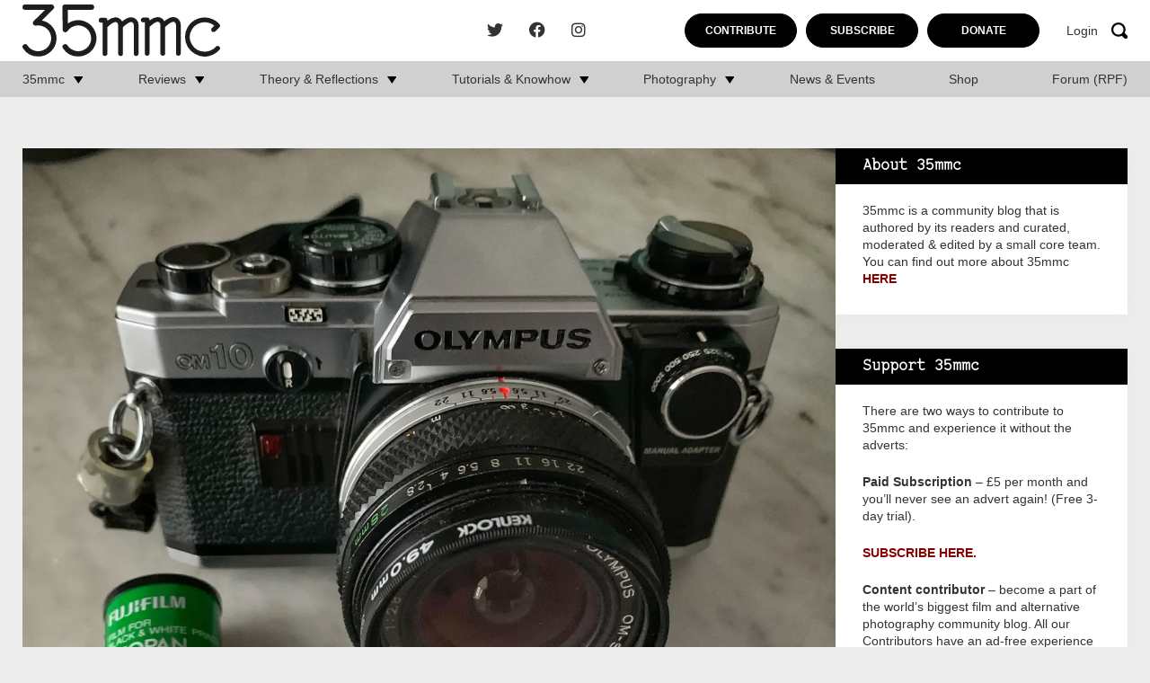

--- FILE ---
content_type: text/html; charset=UTF-8
request_url: https://www.35mmc.com/09/02/2020/thanks-for-the-memories-finishing-a-roll-of-neopan-1600-i-started-in-2012-by-dave-donnelly/
body_size: 22866
content:
<!DOCTYPE html>
<html lang="en-US">
	<head>
		<meta charset="utf-8">
		<meta name="viewport" content="width=device-width, initial-scale=1, maximum-scale=1.0"/>
		<link rel="profile" href="https://gmpg.org/xfn/11">

		<title>Thanks for the memories - Finishing a Roll of Neopan 1600 I started in 2012 - by Dave Donnelly - 35mmc</title>
		<link rel="apple-touch-icon" sizes="180x180" href="https://www.35mmc.com/wp-content/themes/35mmc/library/images/favicons/apple-touch-icon.png">
<link rel="icon" type="image/png" sizes="32x32" href="https://www.35mmc.com/wp-content/themes/35mmc/library/images/favicons/favicon-32x32.png">
<link rel="icon" type="image/png" sizes="16x16" href="https://www.35mmc.com/wp-content/themes/35mmc/library/images/favicons/favicon-16x16.png">
<link rel="manifest" href="https://www.35mmc.com/wp-content/themes/35mmc/library/images/favicons/site.webmanifest">
<link rel="mask-icon" href="https://www.35mmc.com/wp-content/themes/35mmc/library/images/favicons/safari-pinned-tab.svg" color="#f7a30b">
<link rel="shortcut icon" href="https://www.35mmc.com/wp-content/themes/35mmc/library/images/favicons/favicon.ico">
<meta name="msapplication-TileColor" content="#f7a30b">
<meta name="msapplication-config" content="https://www.35mmc.com/wp-content/themes/35mmc/library/images/favicons/browserconfig.xml">
<meta name="theme-color" content="#ffffff">

		<meta name='robots' content='index, follow, max-image-preview:large, max-snippet:-1, max-video-preview:-1' />

            <script data-no-defer="1" data-ezscrex="false" data-cfasync="false" data-pagespeed-no-defer data-cookieconsent="ignore">
                var ctPublicFunctions = {"_ajax_nonce":"9df4225ea8","_rest_nonce":"bf50c1c7ea","_ajax_url":"\/wp-admin\/admin-ajax.php","_rest_url":"https:\/\/www.35mmc.com\/wp-json\/","data__cookies_type":"none","data__ajax_type":"rest","data__bot_detector_enabled":"1","data__frontend_data_log_enabled":1,"cookiePrefix":"","wprocket_detected":false,"host_url":"www.35mmc.com","text__ee_click_to_select":"Click to select the whole data","text__ee_original_email":"The complete one is","text__ee_got_it":"Got it","text__ee_blocked":"Blocked","text__ee_cannot_connect":"Cannot connect","text__ee_cannot_decode":"Can not decode email. Unknown reason","text__ee_email_decoder":"CleanTalk email decoder","text__ee_wait_for_decoding":"The magic is on the way!","text__ee_decoding_process":"Please wait a few seconds while we decode the contact data."}
            </script>
        
            <script data-no-defer="1" data-ezscrex="false" data-cfasync="false" data-pagespeed-no-defer data-cookieconsent="ignore">
                var ctPublic = {"_ajax_nonce":"9df4225ea8","settings__forms__check_internal":"0","settings__forms__check_external":"0","settings__forms__force_protection":"0","settings__forms__search_test":"1","settings__forms__wc_add_to_cart":"0","settings__data__bot_detector_enabled":"1","settings__sfw__anti_crawler":0,"blog_home":"https:\/\/www.35mmc.com\/","pixel__setting":"3","pixel__enabled":false,"pixel__url":null,"data__email_check_before_post":"1","data__email_check_exist_post":"1","data__cookies_type":"none","data__key_is_ok":true,"data__visible_fields_required":true,"wl_brandname":"Anti-Spam by CleanTalk","wl_brandname_short":"CleanTalk","ct_checkjs_key":909258099,"emailEncoderPassKey":"be5bf075d2005217c8023fb340bf0d54","bot_detector_forms_excluded":"W10=","advancedCacheExists":false,"varnishCacheExists":false,"wc_ajax_add_to_cart":false}
            </script>
        
	<!-- This site is optimized with the Yoast SEO Premium plugin v26.5 (Yoast SEO v26.5) - https://yoast.com/wordpress/plugins/seo/ -->
	<link rel="canonical" href="https://www.35mmc.com/09/02/2020/thanks-for-the-memories-finishing-a-roll-of-neopan-1600-i-started-in-2012-by-dave-donnelly/" />
	<meta property="og:locale" content="en_US" />
	<meta property="og:type" content="article" />
	<meta property="og:title" content="Thanks for the memories - Finishing a Roll of Neopan 1600 I started in 2012 - by Dave Donnelly" />
	<meta property="og:description" content="I guess it was bound to happen, too many film cameras loaded at the same time and lots happening. Having three Olympus OM10s plus a similar looking OM1 can be confusing,  As a result, I recently realised one of my OM10s still had some Fuji Neopan pro 1600 in it. A good friend had treated me to some and I couldn&#039;t remember when it was loaded. The expiry date was 2012 and what I do remember is that is wasn&#039;t expired stock when it went into the camera." />
	<meta property="og:url" content="https://www.35mmc.com/09/02/2020/thanks-for-the-memories-finishing-a-roll-of-neopan-1600-i-started-in-2012-by-dave-donnelly/" />
	<meta property="og:site_name" content="35mmc" />
	<meta property="article:publisher" content="https://www.facebook.com/35mmc/" />
	<meta property="article:published_time" content="2020-02-09T10:00:43+00:00" />
	<meta property="article:modified_time" content="2023-11-13T14:54:11+00:00" />
	<meta property="og:image" content="https://www.35mmc.com/wp-content/uploads/2023/09/OM10.jpg" />
	<meta property="og:image:width" content="1644" />
	<meta property="og:image:height" content="1420" />
	<meta property="og:image:type" content="image/webp" />
	<meta name="author" content="Dave Donnelly" />
	<meta name="twitter:card" content="summary_large_image" />
	<meta name="twitter:creator" content="@HamishGill" />
	<meta name="twitter:site" content="@HamishGill" />
	<meta name="twitter:label1" content="Written by" />
	<meta name="twitter:data1" content="Dave Donnelly" />
	<meta name="twitter:label2" content="Est. reading time" />
	<meta name="twitter:data2" content="3 minutes" />
	<script type="application/ld+json" class="yoast-schema-graph">{"@context":"https://schema.org","@graph":[{"@type":"Article","@id":"https://www.35mmc.com/09/02/2020/thanks-for-the-memories-finishing-a-roll-of-neopan-1600-i-started-in-2012-by-dave-donnelly/#article","isPartOf":{"@id":"https://www.35mmc.com/09/02/2020/thanks-for-the-memories-finishing-a-roll-of-neopan-1600-i-started-in-2012-by-dave-donnelly/"},"author":{"name":"Dave Donnelly","@id":"https://www.35mmc.com/#/schema/person/ca0aea2a52deb6b42c02a18fdb6911ae"},"headline":"Thanks for the memories &#8211; Finishing a Roll of Neopan 1600 I started in 2012 &#8211; by Dave Donnelly","datePublished":"2020-02-09T10:00:43+00:00","dateModified":"2023-11-13T14:54:11+00:00","mainEntityOfPage":{"@id":"https://www.35mmc.com/09/02/2020/thanks-for-the-memories-finishing-a-roll-of-neopan-1600-i-started-in-2012-by-dave-donnelly/"},"wordCount":716,"commentCount":2,"publisher":{"@id":"https://www.35mmc.com/#organization"},"image":{"@id":"https://www.35mmc.com/09/02/2020/thanks-for-the-memories-finishing-a-roll-of-neopan-1600-i-started-in-2012-by-dave-donnelly/#primaryimage"},"thumbnailUrl":"https://www.35mmc.com/wp-content/uploads/2023/09/OM10.jpg","keywords":["Fuji Neopan 1600","Fujifilm film","Reflecting on the past"],"articleSection":["Blog","Philosophy &amp; Reflections","Theory &amp; Reflections"],"inLanguage":"en-US","potentialAction":[{"@type":"CommentAction","name":"Comment","target":["https://www.35mmc.com/09/02/2020/thanks-for-the-memories-finishing-a-roll-of-neopan-1600-i-started-in-2012-by-dave-donnelly/#respond"]}],"copyrightYear":"2020","copyrightHolder":{"@id":"https://www.35mmc.com/#organization"}},{"@type":"WebPage","@id":"https://www.35mmc.com/09/02/2020/thanks-for-the-memories-finishing-a-roll-of-neopan-1600-i-started-in-2012-by-dave-donnelly/","url":"https://www.35mmc.com/09/02/2020/thanks-for-the-memories-finishing-a-roll-of-neopan-1600-i-started-in-2012-by-dave-donnelly/","name":"Thanks for the memories - Finishing a Roll of Neopan 1600 I started in 2012 - by Dave Donnelly - 35mmc","isPartOf":{"@id":"https://www.35mmc.com/#website"},"primaryImageOfPage":{"@id":"https://www.35mmc.com/09/02/2020/thanks-for-the-memories-finishing-a-roll-of-neopan-1600-i-started-in-2012-by-dave-donnelly/#primaryimage"},"image":{"@id":"https://www.35mmc.com/09/02/2020/thanks-for-the-memories-finishing-a-roll-of-neopan-1600-i-started-in-2012-by-dave-donnelly/#primaryimage"},"thumbnailUrl":"https://www.35mmc.com/wp-content/uploads/2023/09/OM10.jpg","datePublished":"2020-02-09T10:00:43+00:00","dateModified":"2023-11-13T14:54:11+00:00","breadcrumb":{"@id":"https://www.35mmc.com/09/02/2020/thanks-for-the-memories-finishing-a-roll-of-neopan-1600-i-started-in-2012-by-dave-donnelly/#breadcrumb"},"inLanguage":"en-US","potentialAction":[{"@type":"ReadAction","target":["https://www.35mmc.com/09/02/2020/thanks-for-the-memories-finishing-a-roll-of-neopan-1600-i-started-in-2012-by-dave-donnelly/"]}]},{"@type":"ImageObject","inLanguage":"en-US","@id":"https://www.35mmc.com/09/02/2020/thanks-for-the-memories-finishing-a-roll-of-neopan-1600-i-started-in-2012-by-dave-donnelly/#primaryimage","url":"https://www.35mmc.com/wp-content/uploads/2023/09/OM10.jpg","contentUrl":"https://www.35mmc.com/wp-content/uploads/2023/09/OM10.jpg","width":1644,"height":1420},{"@type":"BreadcrumbList","@id":"https://www.35mmc.com/09/02/2020/thanks-for-the-memories-finishing-a-roll-of-neopan-1600-i-started-in-2012-by-dave-donnelly/#breadcrumb","itemListElement":[{"@type":"ListItem","position":1,"name":"Home","item":"https://www.35mmc.com/"},{"@type":"ListItem","position":2,"name":"Home","item":"https://www.35mmc.com/home/"},{"@type":"ListItem","position":3,"name":"Thanks for the memories &#8211; Finishing a Roll of Neopan 1600 I started in 2012 &#8211; by Dave Donnelly"}]},{"@type":"WebSite","@id":"https://www.35mmc.com/#website","url":"https://www.35mmc.com/","name":"35mmc","description":"Photography Blog - Reviews, Theory, Reflections, Tutorials, Knowhow and Photography Experiences.","publisher":{"@id":"https://www.35mmc.com/#organization"},"potentialAction":[{"@type":"SearchAction","target":{"@type":"EntryPoint","urlTemplate":"https://www.35mmc.com/?s={search_term_string}"},"query-input":{"@type":"PropertyValueSpecification","valueRequired":true,"valueName":"search_term_string"}}],"inLanguage":"en-US"},{"@type":"Organization","@id":"https://www.35mmc.com/#organization","name":"35mmc","url":"https://www.35mmc.com/","logo":{"@type":"ImageObject","inLanguage":"en-US","@id":"https://www.35mmc.com/#/schema/logo/image/","url":"https://www.35mmc.com/wp-content/uploads/2023/09/35mmc-logo.svg","contentUrl":"https://www.35mmc.com/wp-content/uploads/2023/09/35mmc-logo.svg","caption":"35mmc"},"image":{"@id":"https://www.35mmc.com/#/schema/logo/image/"},"sameAs":["https://www.facebook.com/35mmc/","https://x.com/HamishGill","https://www.instagram.com/35mmcblog/"]},{"@type":"Person","@id":"https://www.35mmc.com/#/schema/person/ca0aea2a52deb6b42c02a18fdb6911ae","name":"Dave Donnelly","image":{"@type":"ImageObject","inLanguage":"en-US","@id":"https://www.35mmc.com/#/schema/person/image/","url":"https://secure.gravatar.com/avatar/ba1e086d102e88fd2876434b6c930e25c12340bb93f663f422d0f5b77ad7decf?s=96&d=blank&r=g","contentUrl":"https://secure.gravatar.com/avatar/ba1e086d102e88fd2876434b6c930e25c12340bb93f663f422d0f5b77ad7decf?s=96&d=blank&r=g","caption":"Dave Donnelly"},"url":"https://www.35mmc.com/author/dave-donnelly/"}]}</script>
	<!-- / Yoast SEO Premium plugin. -->


<link rel='dns-prefetch' href='//www.35mmc.com' />
<link rel='dns-prefetch' href='//fd.cleantalk.org' />
<link rel='dns-prefetch' href='//stats.wp.com' />
<link rel="alternate" type="application/rss+xml" title="35mmc &raquo; Feed" href="https://www.35mmc.com/feed/" />
<link rel="alternate" type="application/rss+xml" title="35mmc &raquo; Comments Feed" href="https://www.35mmc.com/comments/feed/" />
<link rel="alternate" type="application/rss+xml" title="35mmc &raquo; Thanks for the memories &#8211; Finishing a Roll of Neopan 1600 I started in 2012 &#8211; by Dave Donnelly Comments Feed" href="https://www.35mmc.com/09/02/2020/thanks-for-the-memories-finishing-a-roll-of-neopan-1600-i-started-in-2012-by-dave-donnelly/feed/" />
<link rel="alternate" title="oEmbed (JSON)" type="application/json+oembed" href="https://www.35mmc.com/wp-json/oembed/1.0/embed?url=https%3A%2F%2Fwww.35mmc.com%2F09%2F02%2F2020%2Fthanks-for-the-memories-finishing-a-roll-of-neopan-1600-i-started-in-2012-by-dave-donnelly%2F" />
<link rel="alternate" title="oEmbed (XML)" type="text/xml+oembed" href="https://www.35mmc.com/wp-json/oembed/1.0/embed?url=https%3A%2F%2Fwww.35mmc.com%2F09%2F02%2F2020%2Fthanks-for-the-memories-finishing-a-roll-of-neopan-1600-i-started-in-2012-by-dave-donnelly%2F&#038;format=xml" />
<style id='wp-img-auto-sizes-contain-inline-css'>
img:is([sizes=auto i],[sizes^="auto," i]){contain-intrinsic-size:3000px 1500px}
/*# sourceURL=wp-img-auto-sizes-contain-inline-css */
</style>
<link rel='stylesheet' id='mp-theme-css' href='https://www.35mmc.com/wp-content/plugins/memberpress/css/ui/theme.css' media='all' />
<style id='wp-block-library-inline-css'>
:root{--wp-block-synced-color:#7a00df;--wp-block-synced-color--rgb:122,0,223;--wp-bound-block-color:var(--wp-block-synced-color);--wp-editor-canvas-background:#ddd;--wp-admin-theme-color:#007cba;--wp-admin-theme-color--rgb:0,124,186;--wp-admin-theme-color-darker-10:#006ba1;--wp-admin-theme-color-darker-10--rgb:0,107,160.5;--wp-admin-theme-color-darker-20:#005a87;--wp-admin-theme-color-darker-20--rgb:0,90,135;--wp-admin-border-width-focus:2px}@media (min-resolution:192dpi){:root{--wp-admin-border-width-focus:1.5px}}.wp-element-button{cursor:pointer}:root .has-very-light-gray-background-color{background-color:#eee}:root .has-very-dark-gray-background-color{background-color:#313131}:root .has-very-light-gray-color{color:#eee}:root .has-very-dark-gray-color{color:#313131}:root .has-vivid-green-cyan-to-vivid-cyan-blue-gradient-background{background:linear-gradient(135deg,#00d084,#0693e3)}:root .has-purple-crush-gradient-background{background:linear-gradient(135deg,#34e2e4,#4721fb 50%,#ab1dfe)}:root .has-hazy-dawn-gradient-background{background:linear-gradient(135deg,#faaca8,#dad0ec)}:root .has-subdued-olive-gradient-background{background:linear-gradient(135deg,#fafae1,#67a671)}:root .has-atomic-cream-gradient-background{background:linear-gradient(135deg,#fdd79a,#004a59)}:root .has-nightshade-gradient-background{background:linear-gradient(135deg,#330968,#31cdcf)}:root .has-midnight-gradient-background{background:linear-gradient(135deg,#020381,#2874fc)}:root{--wp--preset--font-size--normal:16px;--wp--preset--font-size--huge:42px}.has-regular-font-size{font-size:1em}.has-larger-font-size{font-size:2.625em}.has-normal-font-size{font-size:var(--wp--preset--font-size--normal)}.has-huge-font-size{font-size:var(--wp--preset--font-size--huge)}.has-text-align-center{text-align:center}.has-text-align-left{text-align:left}.has-text-align-right{text-align:right}.has-fit-text{white-space:nowrap!important}#end-resizable-editor-section{display:none}.aligncenter{clear:both}.items-justified-left{justify-content:flex-start}.items-justified-center{justify-content:center}.items-justified-right{justify-content:flex-end}.items-justified-space-between{justify-content:space-between}.screen-reader-text{border:0;clip-path:inset(50%);height:1px;margin:-1px;overflow:hidden;padding:0;position:absolute;width:1px;word-wrap:normal!important}.screen-reader-text:focus{background-color:#ddd;clip-path:none;color:#444;display:block;font-size:1em;height:auto;left:5px;line-height:normal;padding:15px 23px 14px;text-decoration:none;top:5px;width:auto;z-index:100000}html :where(.has-border-color){border-style:solid}html :where([style*=border-top-color]){border-top-style:solid}html :where([style*=border-right-color]){border-right-style:solid}html :where([style*=border-bottom-color]){border-bottom-style:solid}html :where([style*=border-left-color]){border-left-style:solid}html :where([style*=border-width]){border-style:solid}html :where([style*=border-top-width]){border-top-style:solid}html :where([style*=border-right-width]){border-right-style:solid}html :where([style*=border-bottom-width]){border-bottom-style:solid}html :where([style*=border-left-width]){border-left-style:solid}html :where(img[class*=wp-image-]){height:auto;max-width:100%}:where(figure){margin:0 0 1em}html :where(.is-position-sticky){--wp-admin--admin-bar--position-offset:var(--wp-admin--admin-bar--height,0px)}@media screen and (max-width:600px){html :where(.is-position-sticky){--wp-admin--admin-bar--position-offset:0px}}

/*# sourceURL=wp-block-library-inline-css */
</style><style id='wp-block-heading-inline-css'>
h1:where(.wp-block-heading).has-background,h2:where(.wp-block-heading).has-background,h3:where(.wp-block-heading).has-background,h4:where(.wp-block-heading).has-background,h5:where(.wp-block-heading).has-background,h6:where(.wp-block-heading).has-background{padding:1.25em 2.375em}h1.has-text-align-left[style*=writing-mode]:where([style*=vertical-lr]),h1.has-text-align-right[style*=writing-mode]:where([style*=vertical-rl]),h2.has-text-align-left[style*=writing-mode]:where([style*=vertical-lr]),h2.has-text-align-right[style*=writing-mode]:where([style*=vertical-rl]),h3.has-text-align-left[style*=writing-mode]:where([style*=vertical-lr]),h3.has-text-align-right[style*=writing-mode]:where([style*=vertical-rl]),h4.has-text-align-left[style*=writing-mode]:where([style*=vertical-lr]),h4.has-text-align-right[style*=writing-mode]:where([style*=vertical-rl]),h5.has-text-align-left[style*=writing-mode]:where([style*=vertical-lr]),h5.has-text-align-right[style*=writing-mode]:where([style*=vertical-rl]),h6.has-text-align-left[style*=writing-mode]:where([style*=vertical-lr]),h6.has-text-align-right[style*=writing-mode]:where([style*=vertical-rl]){rotate:180deg}
/*# sourceURL=https://www.35mmc.com/wp-includes/blocks/heading/style.min.css */
</style>
<style id='wp-block-latest-comments-inline-css'>
ol.wp-block-latest-comments{box-sizing:border-box;margin-left:0}:where(.wp-block-latest-comments:not([style*=line-height] .wp-block-latest-comments__comment)){line-height:1.1}:where(.wp-block-latest-comments:not([style*=line-height] .wp-block-latest-comments__comment-excerpt p)){line-height:1.8}.has-dates :where(.wp-block-latest-comments:not([style*=line-height])),.has-excerpts :where(.wp-block-latest-comments:not([style*=line-height])){line-height:1.5}.wp-block-latest-comments .wp-block-latest-comments{padding-left:0}.wp-block-latest-comments__comment{list-style:none;margin-bottom:1em}.has-avatars .wp-block-latest-comments__comment{list-style:none;min-height:2.25em}.has-avatars .wp-block-latest-comments__comment .wp-block-latest-comments__comment-excerpt,.has-avatars .wp-block-latest-comments__comment .wp-block-latest-comments__comment-meta{margin-left:3.25em}.wp-block-latest-comments__comment-excerpt p{font-size:.875em;margin:.36em 0 1.4em}.wp-block-latest-comments__comment-date{display:block;font-size:.75em}.wp-block-latest-comments .avatar,.wp-block-latest-comments__comment-avatar{border-radius:1.5em;display:block;float:left;height:2.5em;margin-right:.75em;width:2.5em}.wp-block-latest-comments[class*=-font-size] a,.wp-block-latest-comments[style*=font-size] a{font-size:inherit}
/*# sourceURL=https://www.35mmc.com/wp-includes/blocks/latest-comments/style.min.css */
</style>
<style id='global-styles-inline-css'>
:root{--wp--preset--aspect-ratio--square: 1;--wp--preset--aspect-ratio--4-3: 4/3;--wp--preset--aspect-ratio--3-4: 3/4;--wp--preset--aspect-ratio--3-2: 3/2;--wp--preset--aspect-ratio--2-3: 2/3;--wp--preset--aspect-ratio--16-9: 16/9;--wp--preset--aspect-ratio--9-16: 9/16;--wp--preset--color--black: #000000;--wp--preset--color--cyan-bluish-gray: #abb8c3;--wp--preset--color--white: #ffffff;--wp--preset--color--pale-pink: #f78da7;--wp--preset--color--vivid-red: #cf2e2e;--wp--preset--color--luminous-vivid-orange: #ff6900;--wp--preset--color--luminous-vivid-amber: #fcb900;--wp--preset--color--light-green-cyan: #7bdcb5;--wp--preset--color--vivid-green-cyan: #00d084;--wp--preset--color--pale-cyan-blue: #8ed1fc;--wp--preset--color--vivid-cyan-blue: #0693e3;--wp--preset--color--vivid-purple: #9b51e0;--wp--preset--gradient--vivid-cyan-blue-to-vivid-purple: linear-gradient(135deg,rgb(6,147,227) 0%,rgb(155,81,224) 100%);--wp--preset--gradient--light-green-cyan-to-vivid-green-cyan: linear-gradient(135deg,rgb(122,220,180) 0%,rgb(0,208,130) 100%);--wp--preset--gradient--luminous-vivid-amber-to-luminous-vivid-orange: linear-gradient(135deg,rgb(252,185,0) 0%,rgb(255,105,0) 100%);--wp--preset--gradient--luminous-vivid-orange-to-vivid-red: linear-gradient(135deg,rgb(255,105,0) 0%,rgb(207,46,46) 100%);--wp--preset--gradient--very-light-gray-to-cyan-bluish-gray: linear-gradient(135deg,rgb(238,238,238) 0%,rgb(169,184,195) 100%);--wp--preset--gradient--cool-to-warm-spectrum: linear-gradient(135deg,rgb(74,234,220) 0%,rgb(151,120,209) 20%,rgb(207,42,186) 40%,rgb(238,44,130) 60%,rgb(251,105,98) 80%,rgb(254,248,76) 100%);--wp--preset--gradient--blush-light-purple: linear-gradient(135deg,rgb(255,206,236) 0%,rgb(152,150,240) 100%);--wp--preset--gradient--blush-bordeaux: linear-gradient(135deg,rgb(254,205,165) 0%,rgb(254,45,45) 50%,rgb(107,0,62) 100%);--wp--preset--gradient--luminous-dusk: linear-gradient(135deg,rgb(255,203,112) 0%,rgb(199,81,192) 50%,rgb(65,88,208) 100%);--wp--preset--gradient--pale-ocean: linear-gradient(135deg,rgb(255,245,203) 0%,rgb(182,227,212) 50%,rgb(51,167,181) 100%);--wp--preset--gradient--electric-grass: linear-gradient(135deg,rgb(202,248,128) 0%,rgb(113,206,126) 100%);--wp--preset--gradient--midnight: linear-gradient(135deg,rgb(2,3,129) 0%,rgb(40,116,252) 100%);--wp--preset--font-size--small: 13px;--wp--preset--font-size--medium: 20px;--wp--preset--font-size--large: 36px;--wp--preset--font-size--x-large: 42px;--wp--preset--spacing--20: 0.44rem;--wp--preset--spacing--30: 0.67rem;--wp--preset--spacing--40: 1rem;--wp--preset--spacing--50: 1.5rem;--wp--preset--spacing--60: 2.25rem;--wp--preset--spacing--70: 3.38rem;--wp--preset--spacing--80: 5.06rem;--wp--preset--shadow--natural: 6px 6px 9px rgba(0, 0, 0, 0.2);--wp--preset--shadow--deep: 12px 12px 50px rgba(0, 0, 0, 0.4);--wp--preset--shadow--sharp: 6px 6px 0px rgba(0, 0, 0, 0.2);--wp--preset--shadow--outlined: 6px 6px 0px -3px rgb(255, 255, 255), 6px 6px rgb(0, 0, 0);--wp--preset--shadow--crisp: 6px 6px 0px rgb(0, 0, 0);}:where(.is-layout-flex){gap: 0.5em;}:where(.is-layout-grid){gap: 0.5em;}body .is-layout-flex{display: flex;}.is-layout-flex{flex-wrap: wrap;align-items: center;}.is-layout-flex > :is(*, div){margin: 0;}body .is-layout-grid{display: grid;}.is-layout-grid > :is(*, div){margin: 0;}:where(.wp-block-columns.is-layout-flex){gap: 2em;}:where(.wp-block-columns.is-layout-grid){gap: 2em;}:where(.wp-block-post-template.is-layout-flex){gap: 1.25em;}:where(.wp-block-post-template.is-layout-grid){gap: 1.25em;}.has-black-color{color: var(--wp--preset--color--black) !important;}.has-cyan-bluish-gray-color{color: var(--wp--preset--color--cyan-bluish-gray) !important;}.has-white-color{color: var(--wp--preset--color--white) !important;}.has-pale-pink-color{color: var(--wp--preset--color--pale-pink) !important;}.has-vivid-red-color{color: var(--wp--preset--color--vivid-red) !important;}.has-luminous-vivid-orange-color{color: var(--wp--preset--color--luminous-vivid-orange) !important;}.has-luminous-vivid-amber-color{color: var(--wp--preset--color--luminous-vivid-amber) !important;}.has-light-green-cyan-color{color: var(--wp--preset--color--light-green-cyan) !important;}.has-vivid-green-cyan-color{color: var(--wp--preset--color--vivid-green-cyan) !important;}.has-pale-cyan-blue-color{color: var(--wp--preset--color--pale-cyan-blue) !important;}.has-vivid-cyan-blue-color{color: var(--wp--preset--color--vivid-cyan-blue) !important;}.has-vivid-purple-color{color: var(--wp--preset--color--vivid-purple) !important;}.has-black-background-color{background-color: var(--wp--preset--color--black) !important;}.has-cyan-bluish-gray-background-color{background-color: var(--wp--preset--color--cyan-bluish-gray) !important;}.has-white-background-color{background-color: var(--wp--preset--color--white) !important;}.has-pale-pink-background-color{background-color: var(--wp--preset--color--pale-pink) !important;}.has-vivid-red-background-color{background-color: var(--wp--preset--color--vivid-red) !important;}.has-luminous-vivid-orange-background-color{background-color: var(--wp--preset--color--luminous-vivid-orange) !important;}.has-luminous-vivid-amber-background-color{background-color: var(--wp--preset--color--luminous-vivid-amber) !important;}.has-light-green-cyan-background-color{background-color: var(--wp--preset--color--light-green-cyan) !important;}.has-vivid-green-cyan-background-color{background-color: var(--wp--preset--color--vivid-green-cyan) !important;}.has-pale-cyan-blue-background-color{background-color: var(--wp--preset--color--pale-cyan-blue) !important;}.has-vivid-cyan-blue-background-color{background-color: var(--wp--preset--color--vivid-cyan-blue) !important;}.has-vivid-purple-background-color{background-color: var(--wp--preset--color--vivid-purple) !important;}.has-black-border-color{border-color: var(--wp--preset--color--black) !important;}.has-cyan-bluish-gray-border-color{border-color: var(--wp--preset--color--cyan-bluish-gray) !important;}.has-white-border-color{border-color: var(--wp--preset--color--white) !important;}.has-pale-pink-border-color{border-color: var(--wp--preset--color--pale-pink) !important;}.has-vivid-red-border-color{border-color: var(--wp--preset--color--vivid-red) !important;}.has-luminous-vivid-orange-border-color{border-color: var(--wp--preset--color--luminous-vivid-orange) !important;}.has-luminous-vivid-amber-border-color{border-color: var(--wp--preset--color--luminous-vivid-amber) !important;}.has-light-green-cyan-border-color{border-color: var(--wp--preset--color--light-green-cyan) !important;}.has-vivid-green-cyan-border-color{border-color: var(--wp--preset--color--vivid-green-cyan) !important;}.has-pale-cyan-blue-border-color{border-color: var(--wp--preset--color--pale-cyan-blue) !important;}.has-vivid-cyan-blue-border-color{border-color: var(--wp--preset--color--vivid-cyan-blue) !important;}.has-vivid-purple-border-color{border-color: var(--wp--preset--color--vivid-purple) !important;}.has-vivid-cyan-blue-to-vivid-purple-gradient-background{background: var(--wp--preset--gradient--vivid-cyan-blue-to-vivid-purple) !important;}.has-light-green-cyan-to-vivid-green-cyan-gradient-background{background: var(--wp--preset--gradient--light-green-cyan-to-vivid-green-cyan) !important;}.has-luminous-vivid-amber-to-luminous-vivid-orange-gradient-background{background: var(--wp--preset--gradient--luminous-vivid-amber-to-luminous-vivid-orange) !important;}.has-luminous-vivid-orange-to-vivid-red-gradient-background{background: var(--wp--preset--gradient--luminous-vivid-orange-to-vivid-red) !important;}.has-very-light-gray-to-cyan-bluish-gray-gradient-background{background: var(--wp--preset--gradient--very-light-gray-to-cyan-bluish-gray) !important;}.has-cool-to-warm-spectrum-gradient-background{background: var(--wp--preset--gradient--cool-to-warm-spectrum) !important;}.has-blush-light-purple-gradient-background{background: var(--wp--preset--gradient--blush-light-purple) !important;}.has-blush-bordeaux-gradient-background{background: var(--wp--preset--gradient--blush-bordeaux) !important;}.has-luminous-dusk-gradient-background{background: var(--wp--preset--gradient--luminous-dusk) !important;}.has-pale-ocean-gradient-background{background: var(--wp--preset--gradient--pale-ocean) !important;}.has-electric-grass-gradient-background{background: var(--wp--preset--gradient--electric-grass) !important;}.has-midnight-gradient-background{background: var(--wp--preset--gradient--midnight) !important;}.has-small-font-size{font-size: var(--wp--preset--font-size--small) !important;}.has-medium-font-size{font-size: var(--wp--preset--font-size--medium) !important;}.has-large-font-size{font-size: var(--wp--preset--font-size--large) !important;}.has-x-large-font-size{font-size: var(--wp--preset--font-size--x-large) !important;}
/*# sourceURL=global-styles-inline-css */
</style>

<style id='classic-theme-styles-inline-css'>
/*! This file is auto-generated */
.wp-block-button__link{color:#fff;background-color:#32373c;border-radius:9999px;box-shadow:none;text-decoration:none;padding:calc(.667em + 2px) calc(1.333em + 2px);font-size:1.125em}.wp-block-file__button{background:#32373c;color:#fff;text-decoration:none}
/*# sourceURL=/wp-includes/css/classic-themes.min.css */
</style>
<link rel='stylesheet' id='cleantalk-public-css-css' href='https://www.35mmc.com/wp-content/plugins/cleantalk-spam-protect/css/cleantalk-public.min.css' media='all' />
<link rel='stylesheet' id='cleantalk-email-decoder-css-css' href='https://www.35mmc.com/wp-content/plugins/cleantalk-spam-protect/css/cleantalk-email-decoder.min.css' media='all' />
<link rel='stylesheet' id='bones-stylesheet-css' href='https://www.35mmc.com/wp-content/themes/35mmc/library/css/style.css?59' media='all' />
<script src="https://www.35mmc.com/wp-content/plugins/cleantalk-spam-protect/js/apbct-public-bundle.min.js" id="apbct-public-bundle.min-js-js"></script>
<script src="https://fd.cleantalk.org/ct-bot-detector-wrapper.js" id="ct_bot_detector-js" defer data-wp-strategy="defer"></script>
<script src="https://www.35mmc.com/wp-includes/js/jquery/jquery.min.js" id="jquery-core-js"></script>
<script src="https://www.35mmc.com/wp-includes/js/jquery/jquery-migrate.min.js" id="jquery-migrate-js"></script>
<link rel="https://api.w.org/" href="https://www.35mmc.com/wp-json/" /><link rel="alternate" title="JSON" type="application/json" href="https://www.35mmc.com/wp-json/wp/v2/posts/47421" /><link rel='shortlink' href='https://www.35mmc.com/?p=47421' />
<!-- Stream WordPress user activity plugin v4.1.1 -->
	<style>img#wpstats{display:none}</style>
		<link rel="pingback" href="https://www.35mmc.com/xmlrpc.php">      <meta name="onesignal" content="wordpress-plugin"/>
            <script>

      window.OneSignalDeferred = window.OneSignalDeferred || [];

      OneSignalDeferred.push(function(OneSignal) {
        var oneSignal_options = {};
        window._oneSignalInitOptions = oneSignal_options;

        oneSignal_options['serviceWorkerParam'] = { scope: '/wp-content/plugins/onesignal-free-web-push-notifications/sdk_files/push/onesignal/' };
oneSignal_options['serviceWorkerPath'] = 'OneSignalSDKWorker.js';

        OneSignal.Notifications.setDefaultUrl("https://www.35mmc.com");

        oneSignal_options['wordpress'] = true;
oneSignal_options['appId'] = '82e40322-067e-4049-a73d-c8ebc1108c26';
oneSignal_options['allowLocalhostAsSecureOrigin'] = true;
oneSignal_options['welcomeNotification'] = { };
oneSignal_options['welcomeNotification']['title'] = "";
oneSignal_options['welcomeNotification']['message'] = "";
oneSignal_options['path'] = "https://www.35mmc.com/wp-content/plugins/onesignal-free-web-push-notifications/sdk_files/";
oneSignal_options['promptOptions'] = { };
              OneSignal.init(window._oneSignalInitOptions);
              OneSignal.Slidedown.promptPush()      });

      function documentInitOneSignal() {
        var oneSignal_elements = document.getElementsByClassName("OneSignal-prompt");

        var oneSignalLinkClickHandler = function(event) { OneSignal.Notifications.requestPermission(); event.preventDefault(); };        for(var i = 0; i < oneSignal_elements.length; i++)
          oneSignal_elements[i].addEventListener('click', oneSignalLinkClickHandler, false);
      }

      if (document.readyState === 'complete') {
           documentInitOneSignal();
      }
      else {
           window.addEventListener("load", function(event){
               documentInitOneSignal();
          });
      }
    </script>
<link rel="icon" href="https://www.35mmc.com/wp-content/uploads/2024/01/cropped-35mmc-edit-32x32.png" sizes="32x32" />
<link rel="icon" href="https://www.35mmc.com/wp-content/uploads/2024/01/cropped-35mmc-edit-192x192.png" sizes="192x192" />
<link rel="apple-touch-icon" href="https://www.35mmc.com/wp-content/uploads/2024/01/cropped-35mmc-edit-180x180.png" />
<meta name="msapplication-TileImage" content="https://www.35mmc.com/wp-content/uploads/2024/01/cropped-35mmc-edit-270x270.png" />
		<script src="https://cdn.jsdelivr.net/npm/js-cookie@3.0.1/dist/js.cookie.min.js"></script>

		<script src="https://unpkg.com/packery@2/dist/packery.pkgd.js"></script>
		<!--
		 Google tag (gtag.js) --> <script async src="https://www.googletagmanager.com/gtag/js?id=G-6WE15ZGMRW"></script> <script>  window.dataLayer = window.dataLayer || [];  function gtag(){dataLayer.push(arguments);}  gtag('js', new Date());  gtag('config', 'G-6WE15ZGMRW');
		 </script>
		<!-- <script type="text/javascript" defer>
			  function getCookie(name) {
			    const match = document.cookie.match(new RegExp('(^| )' + name + '=([^;]+)'));
			    return match ? match[2] : null;
			  }

			  if (getCookie('hide-ads') !== 'yes') {
			    (function(){
			      var bsa_optimize = document.createElement('script');
			      bsa_optimize.type = 'text/javascript';
			      bsa_optimize.async = true;
			      bsa_optimize.src = 'https://cdn4.buysellads.net/pub/35mmc.js?' + (new Date() - new Date() % 600000);
			      (document.getElementsByTagName('head')[0] || document.getElementsByTagName('body')[0]).appendChild(bsa_optimize);
			    })();
			  }

		</script> -->

	<style id='jetpack-block-subscriptions-inline-css'>
.is-style-compact .is-not-subscriber .wp-block-button__link,.is-style-compact .is-not-subscriber .wp-block-jetpack-subscriptions__button{border-end-start-radius:0!important;border-start-start-radius:0!important;margin-inline-start:0!important}.is-style-compact .is-not-subscriber .components-text-control__input,.is-style-compact .is-not-subscriber p#subscribe-email input[type=email]{border-end-end-radius:0!important;border-start-end-radius:0!important}.is-style-compact:not(.wp-block-jetpack-subscriptions__use-newline) .components-text-control__input{border-inline-end-width:0!important}.wp-block-jetpack-subscriptions.wp-block-jetpack-subscriptions__supports-newline .wp-block-jetpack-subscriptions__form-container{display:flex;flex-direction:column}.wp-block-jetpack-subscriptions.wp-block-jetpack-subscriptions__supports-newline:not(.wp-block-jetpack-subscriptions__use-newline) .is-not-subscriber .wp-block-jetpack-subscriptions__form-elements{align-items:flex-start;display:flex}.wp-block-jetpack-subscriptions.wp-block-jetpack-subscriptions__supports-newline:not(.wp-block-jetpack-subscriptions__use-newline) p#subscribe-submit{display:flex;justify-content:center}.wp-block-jetpack-subscriptions.wp-block-jetpack-subscriptions__supports-newline .wp-block-jetpack-subscriptions__form .wp-block-jetpack-subscriptions__button,.wp-block-jetpack-subscriptions.wp-block-jetpack-subscriptions__supports-newline .wp-block-jetpack-subscriptions__form .wp-block-jetpack-subscriptions__textfield .components-text-control__input,.wp-block-jetpack-subscriptions.wp-block-jetpack-subscriptions__supports-newline .wp-block-jetpack-subscriptions__form button,.wp-block-jetpack-subscriptions.wp-block-jetpack-subscriptions__supports-newline .wp-block-jetpack-subscriptions__form input[type=email],.wp-block-jetpack-subscriptions.wp-block-jetpack-subscriptions__supports-newline form .wp-block-jetpack-subscriptions__button,.wp-block-jetpack-subscriptions.wp-block-jetpack-subscriptions__supports-newline form .wp-block-jetpack-subscriptions__textfield .components-text-control__input,.wp-block-jetpack-subscriptions.wp-block-jetpack-subscriptions__supports-newline form button,.wp-block-jetpack-subscriptions.wp-block-jetpack-subscriptions__supports-newline form input[type=email]{box-sizing:border-box;cursor:pointer;line-height:1.3;min-width:auto!important;white-space:nowrap!important}.wp-block-jetpack-subscriptions.wp-block-jetpack-subscriptions__supports-newline .wp-block-jetpack-subscriptions__form input[type=email]::placeholder,.wp-block-jetpack-subscriptions.wp-block-jetpack-subscriptions__supports-newline .wp-block-jetpack-subscriptions__form input[type=email]:disabled,.wp-block-jetpack-subscriptions.wp-block-jetpack-subscriptions__supports-newline form input[type=email]::placeholder,.wp-block-jetpack-subscriptions.wp-block-jetpack-subscriptions__supports-newline form input[type=email]:disabled{color:currentColor;opacity:.5}.wp-block-jetpack-subscriptions.wp-block-jetpack-subscriptions__supports-newline .wp-block-jetpack-subscriptions__form .wp-block-jetpack-subscriptions__button,.wp-block-jetpack-subscriptions.wp-block-jetpack-subscriptions__supports-newline .wp-block-jetpack-subscriptions__form button,.wp-block-jetpack-subscriptions.wp-block-jetpack-subscriptions__supports-newline form .wp-block-jetpack-subscriptions__button,.wp-block-jetpack-subscriptions.wp-block-jetpack-subscriptions__supports-newline form button{border-color:#0000;border-style:solid}.wp-block-jetpack-subscriptions.wp-block-jetpack-subscriptions__supports-newline .wp-block-jetpack-subscriptions__form .wp-block-jetpack-subscriptions__textfield,.wp-block-jetpack-subscriptions.wp-block-jetpack-subscriptions__supports-newline .wp-block-jetpack-subscriptions__form p#subscribe-email,.wp-block-jetpack-subscriptions.wp-block-jetpack-subscriptions__supports-newline form .wp-block-jetpack-subscriptions__textfield,.wp-block-jetpack-subscriptions.wp-block-jetpack-subscriptions__supports-newline form p#subscribe-email{background:#0000;flex-grow:1}.wp-block-jetpack-subscriptions.wp-block-jetpack-subscriptions__supports-newline .wp-block-jetpack-subscriptions__form .wp-block-jetpack-subscriptions__textfield .components-base-control__field,.wp-block-jetpack-subscriptions.wp-block-jetpack-subscriptions__supports-newline .wp-block-jetpack-subscriptions__form .wp-block-jetpack-subscriptions__textfield .components-text-control__input,.wp-block-jetpack-subscriptions.wp-block-jetpack-subscriptions__supports-newline .wp-block-jetpack-subscriptions__form .wp-block-jetpack-subscriptions__textfield input[type=email],.wp-block-jetpack-subscriptions.wp-block-jetpack-subscriptions__supports-newline .wp-block-jetpack-subscriptions__form p#subscribe-email .components-base-control__field,.wp-block-jetpack-subscriptions.wp-block-jetpack-subscriptions__supports-newline .wp-block-jetpack-subscriptions__form p#subscribe-email .components-text-control__input,.wp-block-jetpack-subscriptions.wp-block-jetpack-subscriptions__supports-newline .wp-block-jetpack-subscriptions__form p#subscribe-email input[type=email],.wp-block-jetpack-subscriptions.wp-block-jetpack-subscriptions__supports-newline form .wp-block-jetpack-subscriptions__textfield .components-base-control__field,.wp-block-jetpack-subscriptions.wp-block-jetpack-subscriptions__supports-newline form .wp-block-jetpack-subscriptions__textfield .components-text-control__input,.wp-block-jetpack-subscriptions.wp-block-jetpack-subscriptions__supports-newline form .wp-block-jetpack-subscriptions__textfield input[type=email],.wp-block-jetpack-subscriptions.wp-block-jetpack-subscriptions__supports-newline form p#subscribe-email .components-base-control__field,.wp-block-jetpack-subscriptions.wp-block-jetpack-subscriptions__supports-newline form p#subscribe-email .components-text-control__input,.wp-block-jetpack-subscriptions.wp-block-jetpack-subscriptions__supports-newline form p#subscribe-email input[type=email]{height:auto;margin:0;width:100%}.wp-block-jetpack-subscriptions.wp-block-jetpack-subscriptions__supports-newline .wp-block-jetpack-subscriptions__form p#subscribe-email,.wp-block-jetpack-subscriptions.wp-block-jetpack-subscriptions__supports-newline .wp-block-jetpack-subscriptions__form p#subscribe-submit,.wp-block-jetpack-subscriptions.wp-block-jetpack-subscriptions__supports-newline form p#subscribe-email,.wp-block-jetpack-subscriptions.wp-block-jetpack-subscriptions__supports-newline form p#subscribe-submit{line-height:0;margin:0;padding:0}.wp-block-jetpack-subscriptions.wp-block-jetpack-subscriptions__supports-newline.wp-block-jetpack-subscriptions__show-subs .wp-block-jetpack-subscriptions__subscount{font-size:16px;margin:8px 0;text-align:end}.wp-block-jetpack-subscriptions.wp-block-jetpack-subscriptions__supports-newline.wp-block-jetpack-subscriptions__use-newline .wp-block-jetpack-subscriptions__form-elements{display:block}.wp-block-jetpack-subscriptions.wp-block-jetpack-subscriptions__supports-newline.wp-block-jetpack-subscriptions__use-newline .wp-block-jetpack-subscriptions__button,.wp-block-jetpack-subscriptions.wp-block-jetpack-subscriptions__supports-newline.wp-block-jetpack-subscriptions__use-newline button{display:inline-block;max-width:100%}.wp-block-jetpack-subscriptions.wp-block-jetpack-subscriptions__supports-newline.wp-block-jetpack-subscriptions__use-newline .wp-block-jetpack-subscriptions__subscount{text-align:start}#subscribe-submit.is-link{text-align:center;width:auto!important}#subscribe-submit.is-link a{margin-left:0!important;margin-top:0!important;width:auto!important}@keyframes jetpack-memberships_button__spinner-animation{to{transform:rotate(1turn)}}.jetpack-memberships-spinner{display:none;height:1em;margin:0 0 0 5px;width:1em}.jetpack-memberships-spinner svg{height:100%;margin-bottom:-2px;width:100%}.jetpack-memberships-spinner-rotating{animation:jetpack-memberships_button__spinner-animation .75s linear infinite;transform-origin:center}.is-loading .jetpack-memberships-spinner{display:inline-block}body.jetpack-memberships-modal-open{overflow:hidden}dialog.jetpack-memberships-modal{opacity:1}dialog.jetpack-memberships-modal,dialog.jetpack-memberships-modal iframe{background:#0000;border:0;bottom:0;box-shadow:none;height:100%;left:0;margin:0;padding:0;position:fixed;right:0;top:0;width:100%}dialog.jetpack-memberships-modal::backdrop{background-color:#000;opacity:.7;transition:opacity .2s ease-out}dialog.jetpack-memberships-modal.is-loading,dialog.jetpack-memberships-modal.is-loading::backdrop{opacity:0}
/*# sourceURL=https://www.35mmc.com/wp-content/plugins/jetpack/_inc/blocks/subscriptions/view.css?minify=false */
</style>
<link rel='stylesheet' id='jetpack-subscriptions-css' href='https://www.35mmc.com/wp-content/plugins/jetpack/_inc/build/subscriptions/subscriptions.min.css' media='all' />
</head>

	<body class="wp-singular post-template-default single single-post postid-47421 single-format-standard wp-custom-logo wp-theme-35mmc">
	
		<header class="header">
			<script>
			    function toggleMobileLinks() {
			        if (window.innerWidth < 1024) {
			            if (window.scrollY > 100) {
			                var mobileLinks = document.querySelectorAll('.mobile-only-links');
			                for (var i = 0; i < mobileLinks.length; i++) {
			                    mobileLinks[i].style.display = 'none';
			                }
			            } else {
			                var mobileLinks = document.querySelectorAll('.mobile-only-links');
			                for (var i = 0; i < mobileLinks.length; i++) {
			                    mobileLinks[i].style.display = 'flex';
			                }
			            }
			        }
			    }

			    // Call the function on page load
			    toggleMobileLinks();

			    // Attach the function to the scroll event
			    window.addEventListener('scroll', toggleMobileLinks);

			    // Attach the function to the window resize event
			    window.addEventListener('resize', toggleMobileLinks);
			</script>

			<div class="mobile-only-links">
				<div class="contributer-btn">
					<a href="register/contributor/">Contribute</a>
				</div>
				<div class="subscriber-btn">
					<a href="register/paid-subscribers/">Subscribe</a>
				</div>
				<div class="donate-btn">
					<a href="https://www.35mmc.com/donate-to-35mmc/">Donate</a>
				</div>
			</div>
			<div class="header__top">
				<div class="container wrap">
					<div class="left">
						<a href="https://www.35mmc.com/" class="custom-logo-link" rel="home"><img src="https://www.35mmc.com/wp-content/uploads/2023/09/35mmc-logo.svg" class="custom-logo" alt="35mmc" decoding="async" /></a>					</div>
					<div class="right">
						<div class="socials">
														        <a class="social-icon" href="https://twitter.com/HamishGill" target="_blank" rel="noopener nofollow">
							            <i class="fa-classic fa-brands fa-twitter" aria-hidden="true"></i>							        </a>
														        <a class="social-icon" href="https://www.facebook.com/35mmc/?locale=en_GB" target="_blank" rel="noopener nofollow">
							            <i class="fa-classic fa-brands fa-facebook" aria-hidden="true"></i>							        </a>
														        <a class="social-icon" href="https://www.instagram.com/35mmcblog/?hl=en" target="_blank" rel="noopener nofollow">
							            <i class="fa-classic fa-brands fa-instagram" aria-hidden="true"></i>							        </a>
													</div>
						<div class="contributer-btn">
							<a href="register/contributor/">Contribute</a>
						</div>
						<div class="subscriber-btn">
							<a href="register/paid-subscribers/">Subscribe</a>
						</div>
						<div class="donate-btn">
							<a href="https://www.35mmc.com/donate-to-35mmc/">Donate</a>
						</div>
												<a class="login" href="/login/">Login</a>
												<div class="search">
							<img src="https://www.35mmc.com/wp-content/themes/35mmc/library/images/icons/magnify.svg" alt="Search">
						</div>
						<div class="toggle-burger">
							<span></span>
							<span></span>
							<span></span>
						</div>
					</div>
				</div>
			</div>
			
<form role="search"  method="get" id="searchform" class="searchform" action="https://www.35mmc.com/">
    <div>
        <label for="s" class="screen-reader-text">Search for:</label>
        <input type="search" id="search-form-1" name="s" value="" placeholder="Accessories, SLR, Film..."/>

        <button type="submit" id="searchsubmit" >Search</button>
    </div>
</form>
			<div class="header__bottom active">
				<div class="container wrap">
					<nav class="navigation">
						<ul id="menu-the-main-menu" class="nav"><li id="menu-item-54830" class="menu-item menu-item-type-custom menu-item-object-custom menu-item-has-children menu-item-54830"><a href="/">35mmc</a>
<ul class="sub-menu">
	<li id="menu-item-49608" class="menu-item menu-item-type-post_type menu-item-object-page menu-item-49608"><a href="https://www.35mmc.com/about-35mmc/">About 35mmc</a></li>
	<li id="menu-item-49609" class="menu-item menu-item-type-post_type menu-item-object-page menu-item-49609"><a href="https://www.35mmc.com/ad-free-experience/">Ad-Free Experience</a></li>
	<li id="menu-item-49614" class="menu-item menu-item-type-post_type menu-item-object-page menu-item-49614"><a href="https://www.35mmc.com/contribute-to-35mmc/">Contribute to 35mmc</a></li>
	<li id="menu-item-49615" class="menu-item menu-item-type-post_type menu-item-object-page menu-item-49615"><a href="https://www.35mmc.com/35mmc-team/">35mmc Team</a></li>
	<li id="menu-item-49617" class="menu-item menu-item-type-post_type menu-item-object-page menu-item-49617"><a href="https://www.35mmc.com/contact-me/">Contact me</a></li>
	<li id="menu-item-49620" class="menu-item menu-item-type-post_type menu-item-object-page menu-item-49620"><a href="https://www.35mmc.com/35mmc-books/">35mmc Books</a></li>
	<li id="menu-item-49621" class="menu-item menu-item-type-post_type menu-item-object-page menu-item-49621"><a href="https://www.35mmc.com/friends-of-35mmc/">Friends of 35mmc</a></li>
	<li id="menu-item-49622" class="menu-item menu-item-type-post_type menu-item-object-page menu-item-49622"><a href="https://www.35mmc.com/the-big-list-of-everything/">The Big List of Everything</a></li>
</ul>
</li>
<li id="menu-item-54740" class="menu-item menu-item-type-post_type menu-item-object-page menu-item-has-children menu-item-54740"><a href="https://www.35mmc.com/camera-lens-film-and-peripheral-kit-reviews/">Reviews</a>
<ul class="sub-menu">
	<li id="menu-item-54744" class="menu-item menu-item-type-taxonomy menu-item-object-category menu-item-has-children menu-item-54744"><a href="https://www.35mmc.com/category/reviews-experinces/compact-cameras/">Compact Cameras</a>
	<ul class="sub-menu">
		<li id="menu-item-54745" class="menu-item menu-item-type-taxonomy menu-item-object-category menu-item-54745"><a href="https://www.35mmc.com/category/reviews-experinces/compact-cameras/point-shoot-film-camera-reviews/">Point &amp; Shoot</a></li>
		<li id="menu-item-54746" class="menu-item menu-item-type-taxonomy menu-item-object-category menu-item-54746"><a href="https://www.35mmc.com/category/reviews-experinces/compact-cameras/advanced-compact-cameras/">Advanced Compact</a></li>
		<li id="menu-item-54747" class="menu-item menu-item-type-taxonomy menu-item-object-category menu-item-54747"><a href="https://www.35mmc.com/category/reviews-experinces/compact-cameras/scale-focus-cameras/">Scale Focus</a></li>
		<li id="menu-item-54748" class="menu-item menu-item-type-taxonomy menu-item-object-category menu-item-54748"><a href="https://www.35mmc.com/category/reviews-experinces/compact-cameras/disposable-cameras/">Disposable Cameras</a></li>
	</ul>
</li>
	<li id="menu-item-54749" class="menu-item menu-item-type-taxonomy menu-item-object-category menu-item-has-children menu-item-54749"><a href="https://www.35mmc.com/category/reviews-experinces/rangefinder-cameras/">Rangefinder Cameras</a>
	<ul class="sub-menu">
		<li id="menu-item-54750" class="menu-item menu-item-type-taxonomy menu-item-object-category menu-item-54750"><a href="https://www.35mmc.com/category/reviews-experinces/rangefinder-cameras/changeable-lens-rangefinders-impressions-and-reviews/">Rangefinders (Changeable Lens)</a></li>
		<li id="menu-item-54751" class="menu-item menu-item-type-taxonomy menu-item-object-category menu-item-54751"><a href="https://www.35mmc.com/category/reviews-experinces/rangefinder-cameras/rangefinders-impressions-and-reviews/">Rangefinders (Fixed Lens)</a></li>
	</ul>
</li>
	<li id="menu-item-54752" class="menu-item menu-item-type-taxonomy menu-item-object-category menu-item-has-children menu-item-54752"><a href="https://www.35mmc.com/category/reviews-experinces/accessories-more/">Accessories &amp; More</a>
	<ul class="sub-menu">
		<li id="menu-item-54754" class="menu-item menu-item-type-taxonomy menu-item-object-category menu-item-54754"><a href="https://www.35mmc.com/category/reviews-experinces/accessories-more/light-meters/">Light Meters</a></li>
		<li id="menu-item-54753" class="menu-item menu-item-type-taxonomy menu-item-object-category menu-item-54753"><a href="https://www.35mmc.com/category/reviews-experinces/accessories-more/accessories/">Accessories</a></li>
		<li id="menu-item-54755" class="menu-item menu-item-type-taxonomy menu-item-object-category menu-item-54755"><a href="https://www.35mmc.com/category/reviews-experinces/accessories-more/software-apps/">Software &amp; Apps</a></li>
		<li id="menu-item-54756" class="menu-item menu-item-type-taxonomy menu-item-object-category menu-item-54756"><a href="https://www.35mmc.com/category/reviews-experinces/accessories-more/books-zines/">Books, Zines &amp; Exhibitions</a></li>
	</ul>
</li>
	<li id="menu-item-54757" class="menu-item menu-item-type-taxonomy menu-item-object-category menu-item-54757"><a href="https://www.35mmc.com/category/reviews-experinces/slrs/">SLRs</a></li>
	<li id="menu-item-54758" class="menu-item menu-item-type-taxonomy menu-item-object-category menu-item-54758"><a href="https://www.35mmc.com/category/reviews-experinces/lenses/">Lenses</a></li>
	<li id="menu-item-54759" class="menu-item menu-item-type-taxonomy menu-item-object-category menu-item-54759"><a href="https://www.35mmc.com/category/reviews-experinces/medium-format/">Medium &amp; Large Format</a></li>
	<li id="menu-item-54760" class="menu-item menu-item-type-taxonomy menu-item-object-category menu-item-54760"><a href="https://www.35mmc.com/category/reviews-experinces/underwater-rugged-cameras/">Underwater/Rugged Cameras</a></li>
	<li id="menu-item-54762" class="menu-item menu-item-type-taxonomy menu-item-object-category menu-item-54762"><a href="https://www.35mmc.com/category/reviews-experinces/digital-cameras/">Digital Cameras</a></li>
	<li id="menu-item-54761" class="menu-item menu-item-type-taxonomy menu-item-object-category menu-item-54761"><a href="https://www.35mmc.com/category/reviews-experinces/instant-cameras/">Instant Cameras</a></li>
	<li id="menu-item-54763" class="menu-item menu-item-type-taxonomy menu-item-object-category menu-item-54763"><a href="https://www.35mmc.com/category/reviews-experinces/diy-pinhole-cameras/">3D Printed, DIY &amp; Pinhole Cameras</a></li>
	<li id="menu-item-54764" class="menu-item menu-item-type-taxonomy menu-item-object-category menu-item-54764"><a href="https://www.35mmc.com/category/reviews-experinces/film/">Film</a></li>
	<li id="menu-item-54765" class="menu-item menu-item-type-taxonomy menu-item-object-category menu-item-54765"><a href="https://www.35mmc.com/category/reviews-experinces/scanners/">Scanners &amp; Digitisation Devices</a></li>
	<li id="menu-item-54766" class="menu-item menu-item-type-taxonomy menu-item-object-category menu-item-54766"><a href="https://www.35mmc.com/category/reviews-experinces/darkroom-dev-kit/">Darkroom &amp; Dev Kit</a></li>
</ul>
</li>
<li id="menu-item-54742" class="menu-item menu-item-type-post_type menu-item-object-page menu-item-has-children menu-item-54742"><a href="https://www.35mmc.com/theory-reflections/">Theory &#038; Reflections</a>
<ul class="sub-menu">
	<li id="menu-item-54767" class="menu-item menu-item-type-taxonomy menu-item-object-category current-post-ancestor current-menu-parent current-post-parent menu-item-54767"><a href="https://www.35mmc.com/category/theory-reflections/philosophy-reflections/">Philosophy &amp; Reflections</a></li>
	<li id="menu-item-54768" class="menu-item menu-item-type-taxonomy menu-item-object-category menu-item-54768"><a href="https://www.35mmc.com/category/theory-reflections/gear-theory/">Gear Theory</a></li>
	<li id="menu-item-54769" class="menu-item menu-item-type-taxonomy menu-item-object-category menu-item-54769"><a href="https://www.35mmc.com/category/theory-reflections/workflow/">Workflow</a></li>
	<li id="menu-item-54770" class="menu-item menu-item-type-taxonomy menu-item-object-category menu-item-54770"><a href="https://www.35mmc.com/category/theory-reflections/interviews/">Interviews</a></li>
	<li id="menu-item-54771" class="menu-item menu-item-type-taxonomy menu-item-object-category menu-item-54771"><a href="https://www.35mmc.com/category/theory-reflections/learning-journeys/">Learning Journeys</a></li>
	<li id="menu-item-54772" class="menu-item menu-item-type-taxonomy menu-item-object-category menu-item-54772"><a href="https://www.35mmc.com/category/theory-reflections/compact-photographers-contributions/">Compact Photographers</a></li>
</ul>
</li>
<li id="menu-item-54743" class="menu-item menu-item-type-post_type menu-item-object-page menu-item-has-children menu-item-54743"><a href="https://www.35mmc.com/tutorials-knowhow/">Tutorials &#038; Knowhow</a>
<ul class="sub-menu">
	<li id="menu-item-54773" class="menu-item menu-item-type-taxonomy menu-item-object-category menu-item-54773"><a href="https://www.35mmc.com/category/tutorials-knowhow/tutorials/">Processes, Tutorials &amp; Guides</a></li>
	<li id="menu-item-54774" class="menu-item menu-item-type-taxonomy menu-item-object-category menu-item-54774"><a href="https://www.35mmc.com/category/tutorials-knowhow/lens-adapting-mods/">Mods, DIY &amp; Lens Adapting</a></li>
	<li id="menu-item-54775" class="menu-item menu-item-type-taxonomy menu-item-object-category menu-item-54775"><a href="https://www.35mmc.com/category/tutorials-knowhow/repairs-and-cleaning/">Repairs &amp; Cleaning</a></li>
	<li id="menu-item-54776" class="menu-item menu-item-type-taxonomy menu-item-object-category menu-item-54776"><a href="https://www.35mmc.com/category/tutorials-knowhow/that-time-i-shot-with-a/">That time I shot with a&#8230;</a></li>
	<li id="menu-item-54777" class="menu-item menu-item-type-taxonomy menu-item-object-category menu-item-54777"><a href="https://www.35mmc.com/category/tutorials-knowhow/buyers-guides/">Buyers Guides</a></li>
	<li id="menu-item-54778" class="menu-item menu-item-type-taxonomy menu-item-object-category menu-item-54778"><a href="https://www.35mmc.com/category/tutorials-knowhow/camera-history/">Camera History</a></li>
	<li id="menu-item-54779" class="menu-item menu-item-type-taxonomy menu-item-object-category menu-item-54779"><a href="https://www.35mmc.com/category/tutorials-knowhow/manuals-downloads/">Manuals &amp; Downloads</a></li>
</ul>
</li>
<li id="menu-item-54741" class="menu-item menu-item-type-post_type menu-item-object-page menu-item-has-children menu-item-54741"><a href="https://www.35mmc.com/photography-project-work/">Photography</a>
<ul class="sub-menu">
	<li id="menu-item-54780" class="menu-item menu-item-type-taxonomy menu-item-object-category menu-item-54780"><a href="https://www.35mmc.com/category/photography/photos-projects/">Photos &amp; Projects</a></li>
	<li id="menu-item-54781" class="menu-item menu-item-type-taxonomy menu-item-object-category menu-item-54781"><a href="https://www.35mmc.com/category/photography/one-shot-story/">One Shot Story</a></li>
	<li id="menu-item-54782" class="menu-item menu-item-type-taxonomy menu-item-object-category menu-item-54782"><a href="https://www.35mmc.com/category/photography/5-frames-with/">5 frames with&#8230;</a></li>
	<li id="menu-item-54783" class="menu-item menu-item-type-taxonomy menu-item-object-category menu-item-54783"><a href="https://www.35mmc.com/category/photography/found-photos/">Found Photos</a></li>
	<li id="menu-item-54784" class="menu-item menu-item-type-taxonomy menu-item-object-category menu-item-54784"><a href="https://www.35mmc.com/category/photography/the-whole-roll/">The Whole Roll</a></li>
	<li id="menu-item-54785" class="menu-item menu-item-type-taxonomy menu-item-object-category menu-item-54785"><a href="https://www.35mmc.com/category/photography/the-traveling-yashica/">Traveling Yashica (&amp; other cameras)</a></li>
</ul>
</li>
<li id="menu-item-54786" class="menu-item menu-item-type-taxonomy menu-item-object-category menu-item-54786"><a href="https://www.35mmc.com/category/news-events/">News &amp; Events</a></li>
<li id="menu-item-58832" class="menu-item menu-item-type-custom menu-item-object-custom menu-item-58832"><a href="https://www.35mmc.com/shop">Shop</a></li>
<li id="menu-item-27" class="menu-item menu-item-type-custom menu-item-object-custom menu-item-27"><a href="https://www.35mmc.com/real-photographers-forum/">Forum (RPF)</a></li>
</ul>						<div class="mobile-contributer-btn">
							<a href="register/contributor/">Become a Contributor</a>
						</div>
						<div class="mobile-subscriber-btn">
							<a href="register/paid-subscribers/">Subscribe to 35mmc</a>
						</div>
					</nav>
				</div>
			</div>
		</header>

		
		<div class="subscribe-prompt">
			<div class="container">
				<div class="close">
					<span></span>
					<span></span>
				</div>
				<div class="left-col">
					<p>Support 35mmc for an ad-free experience</p>
				</div>
				<div class="center-col">
					<p>Subscribe to 35mmc to experience it without the adverts:</p>
<p><strong>Paid Subscription</strong> – Subscribe for £5.00 per month and you’ll never see an advert again!<br />
(Free 3-day trial).</p>
				</div>
				<div class="right-col">
																								<a class="contributer-btn" href="https://www.35mmc.com/register/paid-subscribers/">Subscribe Here</a>
																																</div>
			</div>
		</div>

<div class="blog-post">
	<div class="container">
		<div class="wrapper">
			<div class="main-content">
				<div class="post-wrap">
					<img width="1644" height="1420" src="https://www.35mmc.com/wp-content/uploads/2023/09/OM10.jpg" class="main-post-thumbnail" alt="" decoding="async" fetchpriority="high" srcset="https://www.35mmc.com/wp-content/uploads/2023/09/OM10.jpg 1644w, https://www.35mmc.com/wp-content/uploads/2023/09/OM10-300x259.jpg 300w, https://www.35mmc.com/wp-content/uploads/2023/09/OM10-1024x884.jpg 1024w, https://www.35mmc.com/wp-content/uploads/2023/09/OM10-768x663.jpg 768w, https://www.35mmc.com/wp-content/uploads/2023/09/OM10-1536x1327.jpg 1536w, https://www.35mmc.com/wp-content/uploads/2023/09/OM10-125x108.jpg 125w" sizes="(max-width: 1644px) 100vw, 1644px" />					<div class="post-top">
						<h1 class="post-title">Thanks for the memories &#8211; Finishing a Roll of Neopan 1600 I started in 2012 &#8211; by Dave Donnelly</h1>
												<a href="https://www.35mmc.com/author/dave-donnelly/" class="author">By Dave Donnelly</a>
						<div class="post-meta">
							<p class="date">9 February, 2020</p>
																												<div class="categories">
								<p>Post Categories:</p>
								<a href="https://www.35mmc.com/category/theory-reflections/philosophy-reflections/">Philosophy &amp; Reflections</a> 							</div>
																					<div class="tags">
								<p>Post Tags: </p>
																	<a href="https://www.35mmc.com/tag/fuji-neopan-1600/">Fuji Neopan 1600</a>
																	<a href="https://www.35mmc.com/tag/fujifilm-film/">Fujifilm film</a>
																	<a href="https://www.35mmc.com/tag/reflecting-on-the-past/">Reflecting on the past</a>
															</div>
							
							<a class="comment-link" href="#comments">Leave a comment</a>
							<a class="comment-link" href="#comment-feed">(2 Comments)</a>
																					<p>Share this post:</p>
							
        <div class="social-share">
                                        <a class="social-share__link social-share__link--facebook" href="https://www.facebook.com/sharer/sharer.php?u=https%3A%2F%2Fwww.35mmc.com%2F09%2F02%2F2020%2Fthanks-for-the-memories-finishing-a-roll-of-neopan-1600-i-started-in-2012-by-dave-donnelly%2F&amp;title=Thanks+for+the+memories+-+Finishing+a+Roll+of+Neopan+1600+I+started+in+2012+-+by+Dave+Donnelly" onclick="javascript:window.open(this.href,'', 'menubar=no,toolbar=no,resizable=yes,scrollbars=yes,height=600,width=600');return false;"><i class="fab fa-facebook-f"></i></a>
                                                    <a class="social-share__link social-share__link--twitter" href="https://twitter.com/intent/tweet?text=Thanks+for+the+memories+-+Finishing+a+Roll+of+Neopan+1600+I+started+in+2012+-+by+Dave+Donnelly https%3A%2F%2Fwww.35mmc.com%2F09%2F02%2F2020%2Fthanks-for-the-memories-finishing-a-roll-of-neopan-1600-i-started-in-2012-by-dave-donnelly%2F" onclick="javascript:window.open(this.href,'', 'menubar=no,toolbar=no,resizable=yes,scrollbars=yes,height=600,width=600');return false;"><i class="fab fa-twitter"></i></a>
                                                    <a class="social-share__link social-share__link--reddit" href="https://reddit.com/submit?url=https%3A%2F%2Fwww.35mmc.com%2F09%2F02%2F2020%2Fthanks-for-the-memories-finishing-a-roll-of-neopan-1600-i-started-in-2012-by-dave-donnelly%2F&title=thanks-for-the-memories-finishing-a-roll-of-neopan-1600-i-started-in-2012-by-dave-donnelly" onclick="javascript:window.open(this.href,
                          '', 'menubar=no,toolbar=no,resizable=yes,scrollbars=yes,height=800,width=900');return false;"><i class="fab fa-reddit-square"></i></a>
                                                    <a class="social-share__link social-share__link--bluesky" href="https://bsky.app/intent/compose?text=https%3A%2F%2Fwww.35mmc.com%2F09%2F02%2F2020%2Fthanks-for-the-memories-finishing-a-roll-of-neopan-1600-i-started-in-2012-by-dave-donnelly%2F" onclick="javascript:window.open(this.href,
                          '', 'menubar=no,toolbar=no,resizable=yes,scrollbars=yes,height=800,width=900');return false;"><svg xmlns="http://www.w3.org/2000/svg" viewBox="0 0 512 512"><!--!Font Awesome Free 6.7.1 by @fontawesome - https://fontawesome.com License - https://fontawesome.com/license/free Copyright 2024 Fonticons, Inc.--><path d="M111.8 62.2C170.2 105.9 233 194.7 256 242.4c23-47.6 85.8-136.4 144.2-180.2c42.1-31.6 110.3-56 110.3 21.8c0 15.5-8.9 130.5-14.1 149.2C478.2 298 412 314.6 353.1 304.5c102.9 17.5 129.1 75.5 72.5 133.5c-107.4 110.2-154.3-27.6-166.3-62.9l0 0c-1.7-4.9-2.6-7.8-3.3-7.8s-1.6 3-3.3 7.8l0 0c-12 35.3-59 173.1-166.3 62.9c-56.5-58-30.4-116 72.5-133.5C100 314.6 33.8 298 15.7 233.1C10.4 214.4 1.5 99.4 1.5 83.9c0-77.8 68.2-53.4 110.3-21.8z"/></svg></a>
                                </div> 						</div>
					</div>
					<div class="text-content">
						<p>I guess it was bound to happen, too many film cameras loaded at the same time and lots happening. Having three Olympus OM10s plus a similar looking OM1 can be confusing,  As a result, I recently realised one of my OM10s still had some Fuji Neopan pro 1600 in it. A good friend had treated me to some and I couldn&#8217;t remember when it was loaded. The expiry date was 2012 and what I do remember is that is wasn&#8217;t expired stock when it went into the camera.</p>
<p>So why had I left it so long? I guess at the time I had about 10 film cameras which grew fairly quickly to over 40, including 20 that were gifted to me. I had also saved some from the tip and purchased a few such as the Bronica SQAi set and a Yashica mat 124g which all seemed more exciting to shoot. As such, I forgot about it until I recently sorted my cameras out &#8211; I even sold a few &#8211; and in the process found the OM10 with this old roll of Neopan still loaded.</p>
<p>The OM10 was launched in the summer of 1979 as part of the OM series, which, unless you attach the manual adapter, is an aperture priority camera. It&#8217;s incredibly small, but other than that I won&#8217;t bore you with the specifications as this is quite a common camera and has been written about on this site before <a href="https://www.35mmc.com/tag/olympus-om10/">here</a>. It was the Fuji Neopan pro 1600 film that was of real interest to me when I found it. I was intrigued on two levels by how it would turn out: what had I shot over the years, and how bad would the grain be?  I had taken about 20+ images over the first couple of years after loading but then I hadn&#8217;t shot any for a few years before deciding to finish it off in the darker months of 2019.</p>
<p>I processed the film at home using Tetenal Paranol S. I couldn&#8217;t find a dev time at the usual websites for the film, but as it&#8217;s supposed be very similar to Rodinal so I used the guide time of 5 minutes at 20 degrees c. It was then scanned on an Epson v500 at 1200 dpi. Be aware Epson v500 Mac users, this scanner is not now supported on the latest version of OSX (Catalina), so my iMac is one release behind my laptop. So it&#8217;s either buy a third party scanning software, upgrade the v500 or use the very basic Image Capture application included with OS X.</p>
<p>As for the results, well as you can see the grain is not too bad in good lighting and quite severe in poor lighting, which I guess is to be expected. This first image is at Sutton Coldfield station taken at the end of 2019.</p>
<img decoding="async" class="aligncenter wp-image-48402 size-large" src="https://www.35mmc.com/wp-content/uploads/2023/09/Shadows-1024x683.jpg" alt="" width="1024" height="683" />
<p>Pharmacy sign shadow in Sutton Coldfield, again in 2019</p>
<img decoding="async" class="aligncenter wp-image-48406 size-large" src="https://www.35mmc.com/wp-content/uploads/2023/09/Shadow-of-the-cross-677x1024.jpg" alt="" width="677" height="1024" />
<p>Another Fluorescent more recent image of the shadow cast by a light</p>
<img decoding="async" class="aligncenter wp-image-48403 size-large" src="https://www.35mmc.com/wp-content/uploads/2023/09/Overhead-light-675x1024.jpg" alt="" width="675" height="1024" />
<p>These next two images were taken around 2015 I think</p>
<img decoding="async" class="aligncenter wp-image-48405 size-large" src="https://www.35mmc.com/wp-content/uploads/2023/09/Howling-tree-673x1024.jpg" alt="" width="673" height="1024" />
<img decoding="async" class="wp-image-48404 size-large" src="https://www.35mmc.com/wp-content/uploads/2023/09/Treescape-1024x690.jpg" alt="" width="1024" height="690" />
<p>This next image was the first on the roll and I immediately remembered taking it. It was shot in low light, in a pub opposite the Hippodrome in Birmingham on a street photography walk during a Chinese New Year in 2012. It was quite poignant, there were four of us on the walk as the youngest member of the usual group had unfortunately just passed away a couple of days earlier. I had not seen him for a few years and Brian in the photograph had known him since he was six weeks old.</p>
<img decoding="async" class="aligncenter wp-image-48401 size-large" src="https://www.35mmc.com/wp-content/uploads/2023/09/Brian-in-pub-734x1024.jpg" alt="" width="734" height="1024" />
<p>This really brought back floods of memories of the shoots we all had been on, it&#8217;s amazing to refelct on the power of a personal photo and all the associated memories.</p>
<p>I have a couple of more rolls of the Fujifilm to shoot and but will give a non-Olympus camera a shot next time so hopefully in won&#8217;t take 8 years to get throguh the roll. One of my 2020 resolutions is also to finish off the film in my OM1 and Leica iii&#8230; and not load too many other cameras at a time. Let&#8217;s see how long that lasts&#8230;</p>
<p>Thanks</p>
						<!-- 35mmc_S2S_AutorepeatIncontentBanner_ROS --> <style> @media only screen and (min-width: 0px) and (min-height: 0px) { div[id^="bsa-zone_1747391561565-9_123456"] { min-width: 120px; min-height: 600px; } } @media only screen and (min-width: 880px) and (min-height: 0px) { div[id^="bsa-zone_1747391561565-9_123456"] { min-width: 300px; min-height: 250px; } } @media only screen and (min-width: 1680px) and (min-height: 0px) { div[id^="bsa-zone_1747391561565-9_123456"] { min-width: 1008px; min-height: 280px; } } </style> <div id="bsa-zone_1747391561565-9_123456"></div>																				<p>Share this post:</p>
							
        <div class="social-share">
                                        <a class="social-share__link social-share__link--facebook" href="https://www.facebook.com/sharer/sharer.php?u=https%3A%2F%2Fwww.35mmc.com%2F09%2F02%2F2020%2Fthanks-for-the-memories-finishing-a-roll-of-neopan-1600-i-started-in-2012-by-dave-donnelly%2F&amp;title=Thanks+for+the+memories+-+Finishing+a+Roll+of+Neopan+1600+I+started+in+2012+-+by+Dave+Donnelly" onclick="javascript:window.open(this.href,'', 'menubar=no,toolbar=no,resizable=yes,scrollbars=yes,height=600,width=600');return false;"><i class="fab fa-facebook-f"></i></a>
                                                    <a class="social-share__link social-share__link--twitter" href="https://twitter.com/intent/tweet?text=Thanks+for+the+memories+-+Finishing+a+Roll+of+Neopan+1600+I+started+in+2012+-+by+Dave+Donnelly https%3A%2F%2Fwww.35mmc.com%2F09%2F02%2F2020%2Fthanks-for-the-memories-finishing-a-roll-of-neopan-1600-i-started-in-2012-by-dave-donnelly%2F" onclick="javascript:window.open(this.href,'', 'menubar=no,toolbar=no,resizable=yes,scrollbars=yes,height=600,width=600');return false;"><i class="fab fa-twitter"></i></a>
                                                    <a class="social-share__link social-share__link--reddit" href="https://reddit.com/submit?url=https%3A%2F%2Fwww.35mmc.com%2F09%2F02%2F2020%2Fthanks-for-the-memories-finishing-a-roll-of-neopan-1600-i-started-in-2012-by-dave-donnelly%2F&title=thanks-for-the-memories-finishing-a-roll-of-neopan-1600-i-started-in-2012-by-dave-donnelly" onclick="javascript:window.open(this.href,
                          '', 'menubar=no,toolbar=no,resizable=yes,scrollbars=yes,height=800,width=900');return false;"><i class="fab fa-reddit-square"></i></a>
                                                    <a class="social-share__link social-share__link--bluesky" href="https://bsky.app/intent/compose?text=https%3A%2F%2Fwww.35mmc.com%2F09%2F02%2F2020%2Fthanks-for-the-memories-finishing-a-roll-of-neopan-1600-i-started-in-2012-by-dave-donnelly%2F" onclick="javascript:window.open(this.href,
                          '', 'menubar=no,toolbar=no,resizable=yes,scrollbars=yes,height=800,width=900');return false;"><svg xmlns="http://www.w3.org/2000/svg" viewBox="0 0 512 512"><!--!Font Awesome Free 6.7.1 by @fontawesome - https://fontawesome.com License - https://fontawesome.com/license/free Copyright 2024 Fonticons, Inc.--><path d="M111.8 62.2C170.2 105.9 233 194.7 256 242.4c23-47.6 85.8-136.4 144.2-180.2c42.1-31.6 110.3-56 110.3 21.8c0 15.5-8.9 130.5-14.1 149.2C478.2 298 412 314.6 353.1 304.5c102.9 17.5 129.1 75.5 72.5 133.5c-107.4 110.2-154.3-27.6-166.3-62.9l0 0c-1.7-4.9-2.6-7.8-3.3-7.8s-1.6 3-3.3 7.8l0 0c-12 35.3-59 173.1-166.3 62.9c-56.5-58-30.4-116 72.5-133.5C100 314.6 33.8 298 15.7 233.1C10.4 214.4 1.5 99.4 1.5 83.9c0-77.8 68.2-53.4 110.3-21.8z"/></svg></a>
                                </div> 					</div>
				</div>

				<div class="author-details">
					<div class="author-details__title">
						<p>About The Author</p>
					</div>
					<div class="author-details__content">
						<div class="author-image">
							<img alt='' src='https://secure.gravatar.com/avatar/ba1e086d102e88fd2876434b6c930e25c12340bb93f663f422d0f5b77ad7decf?s=96&#038;d=blank&#038;r=g' srcset='https://secure.gravatar.com/avatar/ba1e086d102e88fd2876434b6c930e25c12340bb93f663f422d0f5b77ad7decf?s=192&#038;d=blank&#038;r=g 2x' class='avatar avatar-96 photo' height='96' width='96' decoding='async'/>						</div>
						<div class="author-bio">

							<a href="https://www.35mmc.com/author/dave-donnelly/" class="name">By Dave Donnelly</a>
							<div class="bio"></div>
							<a class="link" href="https://www.35mmc.com/author/dave-donnelly/">Read More Articles From Dave Donnelly</a>
						</div>
					</div>
				</div>

				<div class="post-closer">
					<div class="block-title">
						<p class="tag-title">Find more similar content on 35mmc</p>
					</div>
					<div class="post-closer-wrap">
						<div class="summary"></div>
						<div class="tag-section">
							<p>Use the tags below to search for more posts on related topics: </p>
							<div class="tags">
																								<a class="tag" href="https://www.35mmc.com/tag/fuji-neopan-1600/">Fuji Neopan 1600</a>
																<a class="tag" href="https://www.35mmc.com/tag/fujifilm-film/">Fujifilm film</a>
																<a class="tag" href="https://www.35mmc.com/tag/reflecting-on-the-past/">Reflecting on the past</a>
															</div>
						</div>
					</div>
				</div>


										<div class="contribute-block">
							<div class="block-title">
								<p>Donate to the upkeep, or contribute to 35mmc for an ad-free experience.</p>
							</div>
							<div class="block-content">
								<p>There are two ways to contribute to 35mmc and experience it without the adverts:</p>
<p><strong>Paid Subscription</strong> &#8211; £5 per month and you’ll never see an advert again! (Free 3-day trial).</p>
<p><a href="https://www.35mmc.com/register/paid-subscribers/">Subscribe here.</a></p>
<p><strong>Content contributor</strong> &#8211; become a part of the world’s biggest film and alternative photography community blog. All our Contributors have an ad-free experience for life.</p>
<p><a href="https://www.35mmc.com/register/contributor/">Sign up here.</a></p>
<p><strong>Make a donation</strong> &#8211; If you would simply like to support Hamish Gill and 35mmc financially, you can also do so via ko-fi</p>
<p><a href="https://www.35mmc.com/donate-to-35mmc/">Donate to 35mmc here.</a></p>
							</div>
						</div>
				


				<div class="comment-section">
					<div class="comment-section__title">
						<p>Comments</p>
					</div>
					<div class="comment-section__content" id='comment-feed'>
																				<div class="comment">
								<div class="comment__wrap">
									<div class="author">
																														<img alt='' src='https://secure.gravatar.com/avatar/b54a1fe9b9327ebfc401a1a455d332b87e9a6a22be76b1c80266c54e0d56bed9?s=96&#038;d=blank&#038;r=g' srcset='https://secure.gravatar.com/avatar/b54a1fe9b9327ebfc401a1a455d332b87e9a6a22be76b1c80266c54e0d56bed9?s=192&#038;d=blank&#038;r=g 2x' class='avatar avatar-96 photo' height='96' width='96' decoding='async'/>									</div>
									<div class="content">
										<p class="title">Marco Andrés on Thanks for the memories &#8211; Finishing a Roll of Neopan 1600 I started in 2012 &#8211; by Dave Donnelly</p>
										<p class="date-time">Comment posted: 09/02/2020</p>
										<div class="content__body">
											 While Image capture is basic, consider using image capture to scan and processing with GIMP rather than Photoshop. Gimp is simple [not bloatware] and, unlike GIMP, is not free.<br />
<br />
Image capture features<br />
● Scans:  color/Monochrome negatives/transparencies <br />
●  Resolution: custom dpi use 1800] <br />
● Image sizes: Medium format, 35mm, custom, which I use]<br />
● Output:  TIFF/PNG<br />
● Features: Unsharp mask/backlight correction/dust removal<br />
<br />
GIMP [https://www.gimp.org/downloads/]] features<br />
● 8/16/32 bit integer 16/32 bit float<br />
● Color/monochrome<br />
And more [documentation: https://www.gimp.org/docs/]										</div>
										<a href="javascript:void(0);" class="reply-link">Reply</a>
											<div id="respond" class="comment-respond">
		<h3 id="reply-title" class="comment-reply-title">Leave a Reply <small><a rel="nofollow" id="cancel-comment-reply-link" href="/09/02/2020/thanks-for-the-memories-finishing-a-roll-of-neopan-1600-i-started-in-2012-by-dave-donnelly/#respond" style="display:none;">Cancel reply</a></small></h3><form action="https://www.35mmc.com/wp-comments-post.php" method="post" id="commentform" class="comment-form"><p class="comment-notes"><span id="email-notes">Your email address will not be published.</span> <span class="required-field-message">Required fields are marked <span class="required">*</span></span></p><p class="comment-form-comment"><label for="comment">Comment <span class="required">*</span></label> <textarea id="comment" name="comment" cols="45" rows="8" maxlength="65525" required></textarea></p><p class="comment-form-author"><label for="author">Name <span class="required">*</span></label> <input id="author" name="author" type="text" value="" size="30" maxlength="245" autocomplete="name" required /></p>
<p class="comment-form-email"><label for="email">Email <span class="required">*</span></label> <input id="email" name="email" type="email" value="" size="30" maxlength="100" aria-describedby="email-notes" autocomplete="email" required /></p>
<p class="comment-form-cookies-consent"><input id="wp-comment-cookies-consent" name="wp-comment-cookies-consent" type="checkbox" value="yes" /> <label for="wp-comment-cookies-consent">Save my name, email, and website in this browser for the next time I comment.</label></p>
	<script>document.addEventListener("DOMContentLoaded", function() { setTimeout(function(){ var e=document.getElementById("cf-turnstile-c-961267428"); e&&!e.innerHTML.trim()&&(turnstile.remove("#cf-turnstile-c-961267428"), turnstile.render("#cf-turnstile-c-961267428", {sitekey:"0x4AAAAAABq5eGR-TZoq8RSh"})); }, 0); });</script>
	<p class="comment-subscription-form"><input type="checkbox" name="subscribe_comments" id="subscribe_comments" value="subscribe" style="width: auto; -moz-appearance: checkbox; -webkit-appearance: checkbox;" /> <label class="subscribe-label" id="subscribe-label" for="subscribe_comments">Notify me of follow-up comments by email.</label></p><p class="comment-subscription-form"><input type="checkbox" name="subscribe_blog" id="subscribe_blog" value="subscribe" style="width: auto; -moz-appearance: checkbox; -webkit-appearance: checkbox;" /> <label class="subscribe-label" id="subscribe-blog-label" for="subscribe_blog">Notify me of new posts by email.</label></p><p class="form-submit"><span id="cf-turnstile-c-961267428" class="cf-turnstile cf-turnstile-comments" data-action="wordpress-comment" data-callback="" data-sitekey="0x4AAAAAABq5eGR-TZoq8RSh" data-theme="light" data-language="auto" data-appearance="always" data-size="normal" data-retry="auto" data-retry-interval="1000"></span><br class="cf-turnstile-br cf-turnstile-br-comments"><input name="submit" type="submit" id="submit" class="submit" value="Post Comment" /><script type="text/javascript">document.addEventListener("DOMContentLoaded", function() { document.body.addEventListener("click", function(event) { if (event.target.matches(".comment-reply-link, #cancel-comment-reply-link")) { turnstile.reset(".comment-form .cf-turnstile"); } }); });</script> <input type='hidden' name='comment_post_ID' value='47421' id='comment_post_ID' />
<input type='hidden' name='comment_parent' id='comment_parent' value='0' />
 <input type="hidden" name="comment_parent" id="comment_parent" value="18887"></p><input type="hidden" id="ct_checkjs_bea5955b308361a1b07bc55042e25e54" name="ct_checkjs" value="0" /><script>setTimeout(function(){var ct_input_name = "ct_checkjs_bea5955b308361a1b07bc55042e25e54";if (document.getElementById(ct_input_name) !== null) {var ct_input_value = document.getElementById(ct_input_name).value;document.getElementById(ct_input_name).value = document.getElementById(ct_input_name).value.replace(ct_input_value, '909258099');}}, 1000);</script></form>	</div><!-- #respond -->
																																<div class="reply">
												<div class="commenter-image">
																										<img alt='' src='https://secure.gravatar.com/avatar/ba1e086d102e88fd2876434b6c930e25c12340bb93f663f422d0f5b77ad7decf?s=96&#038;d=blank&#038;r=g' srcset='https://secure.gravatar.com/avatar/ba1e086d102e88fd2876434b6c930e25c12340bb93f663f422d0f5b77ad7decf?s=192&#038;d=blank&#038;r=g 2x' class='avatar avatar-96 photo' height='96' width='96' decoding='async'/>												</div>
												<div class="commenter-comment">
													<p class="reply-author">Dave Donnelly replied:</p>
													<p class="date-time">Comment posted: 09/02/2020</p>
													<p class="reply-content"> Thanks I’ll try the settings as the tests I did were not as good as Epson scan - I use On1 for post processing as I found it far easier to use than LR and PS and does 80%  for 20% of the effort.</p>
													<a href="javascript:void(0);" class="reply-link">Reply</a>
																											<div id="respond" class="comment-respond">
		<h3 id="reply-title" class="comment-reply-title">Leave a Reply <small><a rel="nofollow" id="cancel-comment-reply-link" href="/09/02/2020/thanks-for-the-memories-finishing-a-roll-of-neopan-1600-i-started-in-2012-by-dave-donnelly/#respond" style="display:none;">Cancel reply</a></small></h3><form action="https://www.35mmc.com/wp-comments-post.php" method="post" id="commentform" class="comment-form"><p class="comment-notes"><span id="email-notes">Your email address will not be published.</span> <span class="required-field-message">Required fields are marked <span class="required">*</span></span></p><p class="comment-form-comment"><label for="comment">Comment <span class="required">*</span></label> <textarea id="comment" name="comment" cols="45" rows="8" maxlength="65525" required></textarea></p><p class="comment-form-author"><label for="author">Name <span class="required">*</span></label> <input id="author" name="author" type="text" value="" size="30" maxlength="245" autocomplete="name" required /></p>
<p class="comment-form-email"><label for="email">Email <span class="required">*</span></label> <input id="email" name="email" type="email" value="" size="30" maxlength="100" aria-describedby="email-notes" autocomplete="email" required /></p>
<p class="comment-form-cookies-consent"><input id="wp-comment-cookies-consent" name="wp-comment-cookies-consent" type="checkbox" value="yes" /> <label for="wp-comment-cookies-consent">Save my name, email, and website in this browser for the next time I comment.</label></p>
	<script>document.addEventListener("DOMContentLoaded", function() { setTimeout(function(){ var e=document.getElementById("cf-turnstile-c-106154931"); e&&!e.innerHTML.trim()&&(turnstile.remove("#cf-turnstile-c-106154931"), turnstile.render("#cf-turnstile-c-106154931", {sitekey:"0x4AAAAAABq5eGR-TZoq8RSh"})); }, 0); });</script>
	<p class="comment-subscription-form"><input type="checkbox" name="subscribe_comments" id="subscribe_comments" value="subscribe" style="width: auto; -moz-appearance: checkbox; -webkit-appearance: checkbox;" /> <label class="subscribe-label" id="subscribe-label" for="subscribe_comments">Notify me of follow-up comments by email.</label></p><p class="comment-subscription-form"><input type="checkbox" name="subscribe_blog" id="subscribe_blog" value="subscribe" style="width: auto; -moz-appearance: checkbox; -webkit-appearance: checkbox;" /> <label class="subscribe-label" id="subscribe-blog-label" for="subscribe_blog">Notify me of new posts by email.</label></p><p class="form-submit"><span id="cf-turnstile-c-106154931" class="cf-turnstile cf-turnstile-comments" data-action="wordpress-comment" data-callback="" data-sitekey="0x4AAAAAABq5eGR-TZoq8RSh" data-theme="light" data-language="auto" data-appearance="always" data-size="normal" data-retry="auto" data-retry-interval="1000"></span><br class="cf-turnstile-br cf-turnstile-br-comments"><input name="submit" type="submit" id="submit" class="submit" value="Post Comment" /><script type="text/javascript">document.addEventListener("DOMContentLoaded", function() { document.body.addEventListener("click", function(event) { if (event.target.matches(".comment-reply-link, #cancel-comment-reply-link")) { turnstile.reset(".comment-form .cf-turnstile"); } }); });</script> <input type='hidden' name='comment_post_ID' value='47421' id='comment_post_ID' />
<input type='hidden' name='comment_parent' id='comment_parent' value='0' />
 <input type="hidden" name="comment_parent" id="comment_parent" value="18889"></p><input type="hidden" id="ct_checkjs_4fac9ba115140ac4f1c22da82aa0bc7f" name="ct_checkjs" value="0" /><script>setTimeout(function(){var ct_input_name = "ct_checkjs_4fac9ba115140ac4f1c22da82aa0bc7f";if (document.getElementById(ct_input_name) !== null) {var ct_input_value = document.getElementById(ct_input_name).value;document.getElementById(ct_input_name).value = document.getElementById(ct_input_name).value.replace(ct_input_value, '909258099');}}, 1000);</script></form>	</div><!-- #respond -->
													</div>
											</div>
																													</div>
								</div>

							</div>
												</div>
				</div>

				<div class="comments" id="comments">
					<div class="comments-title">
						<p>Leave a Comment</p>
					</div>
					<div class="comments-form">
							<div id="respond" class="comment-respond">
		<h3 id="reply-title" class="comment-reply-title">Leave a Reply <small><a rel="nofollow" id="cancel-comment-reply-link" href="/09/02/2020/thanks-for-the-memories-finishing-a-roll-of-neopan-1600-i-started-in-2012-by-dave-donnelly/#respond" style="display:none;">Cancel reply</a></small></h3><form action="https://www.35mmc.com/wp-comments-post.php" method="post" id="commentform" class="comment-form"><p class="comment-notes"><span id="email-notes">Your email address will not be published.</span> <span class="required-field-message">Required fields are marked <span class="required">*</span></span></p><p class="comment-form-comment"><label for="comment">Comment <span class="required">*</span></label> <textarea id="comment" name="comment" cols="45" rows="8" maxlength="65525" required></textarea></p><p class="comment-form-author"><label for="author">Name <span class="required">*</span></label> <input id="author" name="author" type="text" value="" size="30" maxlength="245" autocomplete="name" required /></p>
<p class="comment-form-email"><label for="email">Email <span class="required">*</span></label> <input id="email" name="email" type="email" value="" size="30" maxlength="100" aria-describedby="email-notes" autocomplete="email" required /></p>
<p class="comment-form-cookies-consent"><input id="wp-comment-cookies-consent" name="wp-comment-cookies-consent" type="checkbox" value="yes" /> <label for="wp-comment-cookies-consent">Save my name, email, and website in this browser for the next time I comment.</label></p>
	<script>document.addEventListener("DOMContentLoaded", function() { setTimeout(function(){ var e=document.getElementById("cf-turnstile-c-2527667642"); e&&!e.innerHTML.trim()&&(turnstile.remove("#cf-turnstile-c-2527667642"), turnstile.render("#cf-turnstile-c-2527667642", {sitekey:"0x4AAAAAABq5eGR-TZoq8RSh"})); }, 0); });</script>
	<p class="comment-subscription-form"><input type="checkbox" name="subscribe_comments" id="subscribe_comments" value="subscribe" style="width: auto; -moz-appearance: checkbox; -webkit-appearance: checkbox;" /> <label class="subscribe-label" id="subscribe-label" for="subscribe_comments">Notify me of follow-up comments by email.</label></p><p class="comment-subscription-form"><input type="checkbox" name="subscribe_blog" id="subscribe_blog" value="subscribe" style="width: auto; -moz-appearance: checkbox; -webkit-appearance: checkbox;" /> <label class="subscribe-label" id="subscribe-blog-label" for="subscribe_blog">Notify me of new posts by email.</label></p><p class="form-submit"><span id="cf-turnstile-c-2527667642" class="cf-turnstile cf-turnstile-comments" data-action="wordpress-comment" data-callback="" data-sitekey="0x4AAAAAABq5eGR-TZoq8RSh" data-theme="light" data-language="auto" data-appearance="always" data-size="normal" data-retry="auto" data-retry-interval="1000"></span><br class="cf-turnstile-br cf-turnstile-br-comments"><input name="submit" type="submit" id="submit" class="submit" value="Post Comment" /><script type="text/javascript">document.addEventListener("DOMContentLoaded", function() { document.body.addEventListener("click", function(event) { if (event.target.matches(".comment-reply-link, #cancel-comment-reply-link")) { turnstile.reset(".comment-form .cf-turnstile"); } }); });</script> <input type='hidden' name='comment_post_ID' value='47421' id='comment_post_ID' />
<input type='hidden' name='comment_parent' id='comment_parent' value='0' />
</p><input type="hidden" id="ct_checkjs_cdc0d6e63aa8e41c89689f54970bb35f" name="ct_checkjs" value="0" /><script>setTimeout(function(){var ct_input_name = "ct_checkjs_cdc0d6e63aa8e41c89689f54970bb35f";if (document.getElementById(ct_input_name) !== null) {var ct_input_value = document.getElementById(ct_input_name).value;document.getElementById(ct_input_name).value = document.getElementById(ct_input_name).value.replace(ct_input_value, '909258099');}}, 1000);</script></form>	</div><!-- #respond -->
						</div>
				</div>

				<div class="related-posts">
					<p class="related-posts__title">Related Posts</p>
					<div class="related-posts__grid">
																															<article class="article-card" data-packed id="post-101669" role="article">
	<a class="article-img-link" href="https://www.35mmc.com/18/01/2026/konica-infrared-750nm-experimenting-with-expired-infrared-film/">
		<img width="1024" height="553" src="https://www.35mmc.com/wp-content/uploads/2025/12/PC110039-1024x553.jpg" class="post-thumbnail" alt="" decoding="async" srcset="https://www.35mmc.com/wp-content/uploads/2025/12/PC110039-1024x553.jpg 1024w, https://www.35mmc.com/wp-content/uploads/2025/12/PC110039-300x162.jpg 300w, https://www.35mmc.com/wp-content/uploads/2025/12/PC110039-768x415.jpg 768w, https://www.35mmc.com/wp-content/uploads/2025/12/PC110039-1536x830.jpg 1536w, https://www.35mmc.com/wp-content/uploads/2025/12/PC110039-2048x1107.jpg 2048w, https://www.35mmc.com/wp-content/uploads/2025/12/PC110039-125x68.jpg 125w" sizes="(max-width: 1024px) 100vw, 1024px" />	</a>
	<div class="content">
		<div class="top">
			<p class="date">18 January, 2026</p>
			<a href="https://www.35mmc.com/18/01/2026/konica-infrared-750nm-experimenting-with-expired-infrared-film/" class="heading heading--sm">Konica Infrared 750nm &#8211; Experimenting with Expired Infrared Film</a>
			<p class="author">By Mark Ellerby</p>
		</div>
		<div class="excerpt">
			A few months ago a professor at the University of Sheffield where I work gave me and some colleagues a couple of boxes of expired film, which were owned by his father. Most of t...		</div>
		<div class="link-wrap">
			<a class="article-link" href="https://www.35mmc.com/18/01/2026/konica-infrared-750nm-experimenting-with-expired-infrared-film/">Read More</a>
		</div>
	</div>
</article>
													<article class="article-card" data-packed id="post-100499" role="article">
	<a class="article-img-link" href="https://www.35mmc.com/30/12/2025/exploring-hat-yais-famous-night-market-with-a-roll-of-kodak-tri-x/">
		<img width="679" height="1024" src="https://www.35mmc.com/wp-content/uploads/2025/12/Hat-Yai-Lee-Garden-Market-004-679x1024.jpg" class="post-thumbnail" alt="Hat Yai Lee Garden Night Market" decoding="async" srcset="https://www.35mmc.com/wp-content/uploads/2025/12/Hat-Yai-Lee-Garden-Market-004-679x1024.jpg 679w, https://www.35mmc.com/wp-content/uploads/2025/12/Hat-Yai-Lee-Garden-Market-004-199x300.jpg 199w, https://www.35mmc.com/wp-content/uploads/2025/12/Hat-Yai-Lee-Garden-Market-004-768x1158.jpg 768w, https://www.35mmc.com/wp-content/uploads/2025/12/Hat-Yai-Lee-Garden-Market-004-1018x1536.jpg 1018w, https://www.35mmc.com/wp-content/uploads/2025/12/Hat-Yai-Lee-Garden-Market-004-83x125.jpg 83w, https://www.35mmc.com/wp-content/uploads/2025/12/Hat-Yai-Lee-Garden-Market-004.jpg 1273w" sizes="(max-width: 679px) 100vw, 679px" />	</a>
	<div class="content">
		<div class="top">
			<p class="date">30 December, 2025</p>
			<a href="https://www.35mmc.com/30/12/2025/exploring-hat-yais-famous-night-market-with-a-roll-of-kodak-tri-x/" class="heading heading--sm">Exploring Hat Yai’s Famous Night Market with a roll of Kodak Tri-X</a>
			<p class="author">By Danai</p>
		</div>
		<div class="excerpt">
			Hat Yai is the largest city in Southern Thailand, near the Malaysian border. It’s known for its blend of Thai, Chinese, and Muslim cultures, and for its culinary delights, inclu...		</div>
		<div class="link-wrap">
			<a class="article-link" href="https://www.35mmc.com/30/12/2025/exploring-hat-yais-famous-night-market-with-a-roll-of-kodak-tri-x/">Read More</a>
		</div>
	</div>
</article>
													<article class="article-card" data-packed id="post-100260" role="article">
	<a class="article-img-link" href="https://www.35mmc.com/23/12/2025/bad-luck-at-heian-jingu-shrine-one-shot-story/">
		<img width="1024" height="683" src="https://www.35mmc.com/wp-content/uploads/2025/11/BadLuckHeian-1024x683.jpg" class="post-thumbnail" alt="" decoding="async" srcset="https://www.35mmc.com/wp-content/uploads/2025/11/BadLuckHeian-1024x683.jpg 1024w, https://www.35mmc.com/wp-content/uploads/2025/11/BadLuckHeian-300x200.jpg 300w, https://www.35mmc.com/wp-content/uploads/2025/11/BadLuckHeian-768x512.jpg 768w, https://www.35mmc.com/wp-content/uploads/2025/11/BadLuckHeian-1536x1024.jpg 1536w, https://www.35mmc.com/wp-content/uploads/2025/11/BadLuckHeian-2048x1365.jpg 2048w, https://www.35mmc.com/wp-content/uploads/2025/11/BadLuckHeian-125x83.jpg 125w" sizes="(max-width: 1024px) 100vw, 1024px" />	</a>
	<div class="content">
		<div class="top">
			<p class="date">23 December, 2025</p>
			<a href="https://www.35mmc.com/23/12/2025/bad-luck-at-heian-jingu-shrine-one-shot-story/" class="heading heading--sm">Bad Luck at Heian Jingu Shrine &#8211; One Shot Story</a>
			<p class="author">By Andrea Monti</p>
		</div>
		<div class="excerpt">
			As it is customary in Japanese Shinto shrines, also the Heian Jingu in Kyoto has an area where bad luck is left hanging in the open. 御御籤 —o-mikuji—are small strips of paper t...		</div>
		<div class="link-wrap">
			<a class="article-link" href="https://www.35mmc.com/23/12/2025/bad-luck-at-heian-jingu-shrine-one-shot-story/">Read More</a>
		</div>
	</div>
</article>
													<article class="article-card" data-packed id="post-99448" role="article">
	<a class="article-img-link" href="https://www.35mmc.com/17/12/2025/kopitiam-command-centre-one-shot-story/">
		<img width="683" height="1024" src="https://www.35mmc.com/wp-content/uploads/2025/11/KODAK-GB200-edited-7-683x1024.jpg" class="post-thumbnail" alt="Close-up shot of a worn wooden panel mounted on a tiled wall, displaying four rows of vintage, cream-colored rotary fan speed controllers and two bottom rows of electrical sockets. A small red fire extinguisher is mounted directly beneath the panel." decoding="async" srcset="https://www.35mmc.com/wp-content/uploads/2025/11/KODAK-GB200-edited-7-683x1024.jpg 683w, https://www.35mmc.com/wp-content/uploads/2025/11/KODAK-GB200-edited-7-200x300.jpg 200w, https://www.35mmc.com/wp-content/uploads/2025/11/KODAK-GB200-edited-7-768x1152.jpg 768w, https://www.35mmc.com/wp-content/uploads/2025/11/KODAK-GB200-edited-7-1024x1536.jpg 1024w, https://www.35mmc.com/wp-content/uploads/2025/11/KODAK-GB200-edited-7-1365x2048.jpg 1365w, https://www.35mmc.com/wp-content/uploads/2025/11/KODAK-GB200-edited-7-83x125.jpg 83w, https://www.35mmc.com/wp-content/uploads/2025/11/KODAK-GB200-edited-7-scaled.jpg 1707w" sizes="(max-width: 683px) 100vw, 683px" />	</a>
	<div class="content">
		<div class="top">
			<p class="date">17 December, 2025</p>
			<a href="https://www.35mmc.com/17/12/2025/kopitiam-command-centre-one-shot-story/" class="heading heading--sm">Kopitiam Command Centre &#8211; One Shot Story</a>
			<p class="author">By Keith A Yeo</p>
		</div>
		<div class="excerpt">
			Shot on Kodak Gold 200 film, on a Yashica 35 GSN. Disclosure, I did straighten the photo digitally, because of the life of me it appears I can&#8217;t take a straight photograph...		</div>
		<div class="link-wrap">
			<a class="article-link" href="https://www.35mmc.com/17/12/2025/kopitiam-command-centre-one-shot-story/">Read More</a>
		</div>
	</div>
</article>
											</div>
				</div>
			</div>
			<aside class="sidebar">
	<div id="block-12" class="widget widget_block"><div class="about-widget"> <div class="about-widget__title">About 35mmc</div> <div class="about-widget__content"><p>35mmc is a community blog that is authored by its readers and curated, moderated &amp; edited by a small core team. You can find out more about 35mmc <a href="https://www.35mmc.com/about-35mmc/">here</a></p>
</div> </div><p></p>
</div><div id="block-13" class="widget widget_block"><div class="contribute-widget"> <div class="contribute-widget__title">Support 35mmc</div> <div class="contribute-widget__content"><p>There are two ways to contribute to 35mmc and experience it without the adverts:</p>
<p><strong>Paid Subscription</strong> &#8211; £5 per month and you’ll never see an advert again! (Free 3-day trial).</p>
<p><a href="https://www.35mmc.com/register/paid-subscribers/">Subscribe here.</a></p>
<p><strong>Content contributor</strong> &#8211; become a part of the world’s biggest film and alternative photography community blog. All our Contributors have an ad-free experience for life.</p>
<p><a href="https://www.35mmc.com/register/contributor/">Sign up here.</a></p>
<p><strong>Make a donation</strong> &#8211; If you would simply like to support Hamish Gill and 35mmc financially, you can also do so via ko-fi</p>
<p><a href="https://www.35mmc.com/donate-to-35mmc/">Donate to 35mmc here.</a></p>
</div> </div><p></p>
</div><div id="block-19" class="widget widget_block"><p>		<!-- 35mmc_S2S_MediumRectangle_Sidebar1_ROS -->
		<style>
			@media only screen and (min-width: 0px) and (min-height: 0px) {
				div[id^="bsa-zone_1747393281242-1_123456"] {
					min-width: 0px;
					min-height: 0px;
				}
			}
			@media only screen and (min-width: 1025px) and (min-height: 0px) {
				div[id^="bsa-zone_1747393281242-1_123456"] {
					min-width: 125px;
					min-height: 125px;
				}
			}
		</style>
		<div id="bsa-zone_1747393281242-1_123456"></div></p>
</div><div id="block-15" class="widget widget_block">
<h3 class="wp-block-heading">Latest Comments</h3>
</div><div id="block-14" class="widget widget_block widget_recent_comments"><ol class="has-avatars has-excerpts wp-block-latest-comments"><li class="wp-block-latest-comments__comment"><img alt='' src='https://secure.gravatar.com/avatar/97a834e138c2ac9dc4a4cbb40eb1e056cf33f00aff6ed422dbbfc392bf9a324a?s=48&#038;d=blank&#038;r=g' srcset='https://secure.gravatar.com/avatar/97a834e138c2ac9dc4a4cbb40eb1e056cf33f00aff6ed422dbbfc392bf9a324a?s=96&#038;d=blank&#038;r=g 2x' class='avatar avatar-48 photo wp-block-latest-comments__comment-avatar' height='48' width='48' /><article><footer class="wp-block-latest-comments__comment-meta"><a class="wp-block-latest-comments__comment-author" href="https://www.flickr.com/people/polaromar/">Omar Tibi</a> on <a class="wp-block-latest-comments__comment-link" href="https://www.35mmc.com/25/01/2026/a-kettle-of-red/comment-page-1/#comment-164603">A Kettle of Red</a></footer><div class="wp-block-latest-comments__comment-excerpt"><p>Really appreciate your comments my friend, thank you!</p>
</div></article></li><li class="wp-block-latest-comments__comment"><img alt='' src='https://secure.gravatar.com/avatar/a9ee436b68df2c7b9befa050c99636baa767b8ca0c607acc89d8d48636364178?s=48&#038;d=blank&#038;r=g' srcset='https://secure.gravatar.com/avatar/a9ee436b68df2c7b9befa050c99636baa767b8ca0c607acc89d8d48636364178?s=96&#038;d=blank&#038;r=g 2x' class='avatar avatar-48 photo wp-block-latest-comments__comment-avatar' height='48' width='48' /><article><footer class="wp-block-latest-comments__comment-meta"><a class="wp-block-latest-comments__comment-author" href="https://www.35mmc.com/author/ibbz/">Ibraar Hussain</a> on <a class="wp-block-latest-comments__comment-link" href="https://www.35mmc.com/26/01/2026/lomography-mc-a-review-the-camera-is-about-equal-too/comment-page-1/#comment-164602">Lomography MC-A Review &#8211; The Camera is about Equal too!</a></footer><div class="wp-block-latest-comments__comment-excerpt"><p>Thanks for the review Hamish I can’t find any info on whether it’s a Plastic or metal camera ? What’s&hellip;</p>
</div></article></li><li class="wp-block-latest-comments__comment"><img alt='' src='https://secure.gravatar.com/avatar/97a834e138c2ac9dc4a4cbb40eb1e056cf33f00aff6ed422dbbfc392bf9a324a?s=48&#038;d=blank&#038;r=g' srcset='https://secure.gravatar.com/avatar/97a834e138c2ac9dc4a4cbb40eb1e056cf33f00aff6ed422dbbfc392bf9a324a?s=96&#038;d=blank&#038;r=g 2x' class='avatar avatar-48 photo wp-block-latest-comments__comment-avatar' height='48' width='48' /><article><footer class="wp-block-latest-comments__comment-meta"><a class="wp-block-latest-comments__comment-author" href="https://www.flickr.com/people/polaromar/">Omar Tibi</a> on <a class="wp-block-latest-comments__comment-link" href="https://www.35mmc.com/26/01/2026/in-search-of-black-white-appendix-1-svema-foto-and-derev-pan-stocks-from-ukraine/comment-page-1/#comment-164601">In Search of Black &amp; White, Appendix 1 &#8211; Svema Foto and Derev Pan films from Ukraine</a></footer><div class="wp-block-latest-comments__comment-excerpt"><p>Great shots all around Scott! Just FYI, none of these are made by Astrum (Svema), the original Svema died in&hellip;</p>
</div></article></li></ol></div><div id="block-16" class="widget widget_block">
<h3 class="wp-block-heading">Subscribe to 35mmc</h3>
</div><div id="block-17" class="widget widget_block">	<div class="wp-block-jetpack-subscriptions__supports-newline wp-block-jetpack-subscriptions">
		<div class="wp-block-jetpack-subscriptions__container is-not-subscriber">
							<form
					action="https://wordpress.com/email-subscriptions"
					method="post"
					accept-charset="utf-8"
					data-blog="91523988"
					data-post_access_level="everybody"
					data-subscriber_email=""
					id="subscribe-blog"
				>
					<div class="wp-block-jetpack-subscriptions__form-elements">
												<p id="subscribe-email">
							<label
								id="subscribe-field-label"
								for="subscribe-field"
								class="screen-reader-text"
							>
								Type your email…							</label>
							<input
									required="required"
									type="email"
									name="email"
									autocomplete="email"
									class="no-border-radius "
									style="font-size: 16px;padding: 15px 23px 15px 23px;border-radius: 0px;border-width: 1px;"
									placeholder="Type your email…"
									value=""
									id="subscribe-field"
									title="Please fill in this field."
								/>						</p>
												<p id="subscribe-submit"
													>
							<input type="hidden" name="action" value="subscribe"/>
							<input type="hidden" name="blog_id" value="91523988"/>
							<input type="hidden" name="source" value="https://www.35mmc.com/09/02/2020/thanks-for-the-memories-finishing-a-roll-of-neopan-1600-i-started-in-2012-by-dave-donnelly/"/>
							<input type="hidden" name="sub-type" value="subscribe-block"/>
							<input type="hidden" name="app_source" value=""/>
							<input type="hidden" name="redirect_fragment" value="subscribe-blog"/>
							<input type="hidden" name="lang" value="en_US"/>
							<input type="hidden" id="_wpnonce" name="_wpnonce" value="097e87c859" /><input type="hidden" name="_wp_http_referer" value="/09/02/2020/thanks-for-the-memories-finishing-a-roll-of-neopan-1600-i-started-in-2012-by-dave-donnelly/" /><input type="hidden" name="post_id" value="47421"/>							<button type="submit"
																	class="wp-block-button__link no-border-radius"
																									style="font-size: 16px;padding: 15px 23px 15px 23px;margin: 0; margin-left: 10px;border-radius: 0px;border-width: 1px;"
																name="jetpack_subscriptions_widget"
							>
								Subscribe							</button>
						</p>
					</div>
				</form>
								</div>
	</div>
	</div><div id="block-20" class="widget widget_block"><p>
<!-- 35mmc_S2S_300x600_Sidebar2_ROS -->
		<style>
			@media only screen and (min-width: 0px) and (min-height: 0px) {
				div[id^="bsa-zone_1747393525662-0_123456"] {
					min-width: 0px;
					min-height: 0px;
				}
			}
			@media only screen and (min-width: 1025px) and (min-height: 0px) {
				div[id^="bsa-zone_1747393525662-0_123456"] {
					min-width: 120px;
					min-height: 600px;
				}
			}
			@media only screen and (min-width: 1700px) and (min-height: 0px) {
				div[id^="bsa-zone_1747393525662-0_123456"] {
					min-width: 300px;
					min-height: 780px;
				}
			}
		</style>
		<div id="bsa-zone_1747393525662-0_123456"></div></p>
</div><div id="block-21" class="widget widget_block"><p><!-- 35mmc_S2S_VideoUnit_ROS -->
				<style>
					@media only screen and (min-width: 0px) and (min-height: 0px) {
						div[id^="bsa-zone_1747393916602-8_123456"] {
							min-width: 1px;
							min-height: 1px;
						}
					}
					@media only screen and (min-width: 640px) and (min-height: 0px) {
						div[id^="bsa-zone_1747393916602-8_123456"] {
							min-width: 1px;
							min-height: 1px;
						}
					}
				</style>
				<div id="bsa-zone_1747393916602-8_123456"></div>
</p>
</div></aside>
		</div>
		<div class="category-blocks">
	<div class="grid">
																		<a href="https://www.35mmc.com/photography-project-work/" class="block">
												<img width="1024" height="683" src="https://www.35mmc.com/wp-content/uploads/2024/01/photography-1-1024x683.jpeg" class="attachment-large size-large" alt="" decoding="async" srcset="https://www.35mmc.com/wp-content/uploads/2024/01/photography-1-1024x683.jpeg 1024w, https://www.35mmc.com/wp-content/uploads/2024/01/photography-1-300x200.jpeg 300w, https://www.35mmc.com/wp-content/uploads/2024/01/photography-1-768x512.jpeg 768w, https://www.35mmc.com/wp-content/uploads/2024/01/photography-1-125x83.jpeg 125w, https://www.35mmc.com/wp-content/uploads/2024/01/photography-1.jpeg 1377w" sizes="(max-width: 1024px) 100vw, 1024px" />						<div class="block-content">
							<p class="block-title">Photography &amp; Projects</p>
							<p class="block-intro">Looking for some inspiration, or just want to flick through the project work and photos?</p>
						</div>
					</a>
																										<a href="https://www.35mmc.com/camera-lens-film-and-peripheral-kit-reviews/" class="block">
												<img width="1024" height="683" src="https://www.35mmc.com/wp-content/uploads/2024/01/reviews-1024x683.jpeg" class="attachment-large size-large" alt="" decoding="async" srcset="https://www.35mmc.com/wp-content/uploads/2024/01/reviews-1024x683.jpeg 1024w, https://www.35mmc.com/wp-content/uploads/2024/01/reviews-300x200.jpeg 300w, https://www.35mmc.com/wp-content/uploads/2024/01/reviews-768x512.jpeg 768w, https://www.35mmc.com/wp-content/uploads/2024/01/reviews-125x83.jpeg 125w, https://www.35mmc.com/wp-content/uploads/2024/01/reviews.jpeg 1377w" sizes="(max-width: 1024px) 100vw, 1024px" />						<div class="block-content">
							<p class="block-title">Reviews &amp; Experiences</p>
							<p class="block-intro">If you're looking for photography equipment and peripheral reviews, this is the place to start!</p>
						</div>
					</a>
																										<a href="https://www.35mmc.com/theory-reflections/" class="block">
												<img width="1024" height="682" src="https://www.35mmc.com/wp-content/uploads/2024/01/ezgif-4-b00977275a-1024x682.jpeg" class="attachment-large size-large" alt="" decoding="async" srcset="https://www.35mmc.com/wp-content/uploads/2024/01/ezgif-4-b00977275a-1024x682.jpeg 1024w, https://www.35mmc.com/wp-content/uploads/2024/01/ezgif-4-b00977275a-300x200.jpeg 300w, https://www.35mmc.com/wp-content/uploads/2024/01/ezgif-4-b00977275a-768x511.jpeg 768w, https://www.35mmc.com/wp-content/uploads/2024/01/ezgif-4-b00977275a-125x83.jpeg 125w, https://www.35mmc.com/wp-content/uploads/2024/01/ezgif-4-b00977275a.jpeg 1379w" sizes="(max-width: 1024px) 100vw, 1024px" />						<div class="block-content">
							<p class="block-title">Theory &amp; Reflections</p>
							<p class="block-intro">If you're looking for photography equipment and peripheral reviews, this is the place to start!</p>
						</div>
					</a>
																										<a href="https://www.35mmc.com/tutorials-knowhow/" class="block">
												<img width="1024" height="683" src="https://www.35mmc.com/wp-content/uploads/2024/01/ezgif-4-953840ab7a-1024x683.jpeg" class="attachment-large size-large" alt="" decoding="async" srcset="https://www.35mmc.com/wp-content/uploads/2024/01/ezgif-4-953840ab7a-1024x683.jpeg 1024w, https://www.35mmc.com/wp-content/uploads/2024/01/ezgif-4-953840ab7a-300x200.jpeg 300w, https://www.35mmc.com/wp-content/uploads/2024/01/ezgif-4-953840ab7a-768x512.jpeg 768w, https://www.35mmc.com/wp-content/uploads/2024/01/ezgif-4-953840ab7a-1536x1025.jpeg 1536w, https://www.35mmc.com/wp-content/uploads/2024/01/ezgif-4-953840ab7a-125x83.jpeg 125w, https://www.35mmc.com/wp-content/uploads/2024/01/ezgif-4-953840ab7a.jpeg 1920w" sizes="(max-width: 1024px) 100vw, 1024px" />						<div class="block-content">
							<p class="block-title">Tutorials &amp; Knowhow</p>
							<p class="block-intro">If you want to learn or discover a new technique, build on your skills, or be inspired to have a go at a bit of DIY or camera modification, then you’re in the right place.</p>
						</div>
					</a>
											</div>
</div>
	</div>
</div>

			<div class="contributor-banner">
	<div class="container">
		<div class="row justify-content-center">
			<div class="col-lg-8 body-content">
				<div class="banner-top">
					<h2 class="banner-title">Contribute to 35mmc</h2>
				</div>
				<div class="banner-bottom">
					<div class="column-1">
						<p class="col-title">Paid Subscription</p>
						<div class="col-content">
							<p>£5 per month and you’ll never see an advert again! (Free 3-day trial).</p>
<p><a href="https://www.35mmc.com/register/paid-subscribers/">Subscribe here</a></p>
						</div>
					</div>
					<div class="divider"></div>
					<div class="column-2">
						<p class="col-title">Content contributor</p>
						<div class="col-content">
							<p>Become a part of the world’s biggest film and alternative photography community blog. All our Contributors have an ad-free experience for life.</p>
<p><a href="https://www.35mmc.com/register/contributor/">Sign up here.</a></p>
						</div>
					</div>
				</div>
			</div>
		</div>
	</div>
</div>
			<footer class="footer">
				<div class="container">
					<div class="footer__top">
						<div class="footer__top__left">
							<img class="logo" src="https://www.35mmc.com/wp-content/themes/35mmc/library/images/branding/35mmc-logo.svg" alt="35mmc">
							<div class="footer-content">
								<p>35mmc is a community blog that is authored by its readers and curated, moderated &amp; edited by a small core team. You can find out more about 35mmc <a href="https://www.35mmc.com/about-35mmc/">here</a></p>
							</div>
						</div>
						<div class="footer__top__middle">
							<p class="menu-title">Useful Links</p>
							<ul id="menu-footer-links" class="footer__links"><li id="menu-item-54819" class="menu-item menu-item-type-post_type menu-item-object-page menu-item-54819"><a href="https://www.35mmc.com/about-35mmc/">About 35mmc</a></li>
<li id="menu-item-54820" class="menu-item menu-item-type-post_type menu-item-object-page menu-item-54820"><a href="https://www.35mmc.com/ad-free-experience/">Ad-Free Experience</a></li>
<li id="menu-item-54821" class="menu-item menu-item-type-post_type menu-item-object-page menu-item-54821"><a href="https://www.35mmc.com/contribute-to-35mmc/">Contribute to 35mmc</a></li>
<li id="menu-item-54823" class="menu-item menu-item-type-post_type menu-item-object-page menu-item-54823"><a href="https://www.35mmc.com/35mmc-team/">35mmc Team</a></li>
<li id="menu-item-54822" class="menu-item menu-item-type-post_type menu-item-object-page menu-item-54822"><a href="https://www.35mmc.com/35mmc-books/">35mmc Books</a></li>
<li id="menu-item-54824" class="menu-item menu-item-type-post_type menu-item-object-page menu-item-54824"><a href="https://www.35mmc.com/friends-of-35mmc/">Friends of 35mmc</a></li>
<li id="menu-item-54825" class="menu-item menu-item-type-post_type menu-item-object-page menu-item-54825"><a href="https://www.35mmc.com/the-big-list-of-everything/">The Big List of Everything</a></li>
<li id="menu-item-54826" class="menu-item menu-item-type-post_type menu-item-object-page menu-item-54826"><a href="https://www.35mmc.com/privacy-policy/">Privacy Policy</a></li>
<li id="menu-item-54829" class="menu-item menu-item-type-post_type menu-item-object-page menu-item-54829"><a href="https://www.35mmc.com/terms-and-conditions/">Terms and Conditions</a></li>
</ul>						</div>
						<div class="footer__top__right">
							<p class="newsletter-title">Subscribe to our Newsletter</p>
							<div class="form">
								<div class="jetpack_subscription_widget"><h2 class="widgettitle">Subscribe to Blog via Email</h2>
			<div class="wp-block-jetpack-subscriptions__container">
			<form action="#" method="post" accept-charset="utf-8" id="subscribe-blog-2"
				data-blog="91523988"
				data-post_access_level="everybody" >
									<div id="subscribe-text"><p>Enter your email address to subscribe to this blog and receive notifications of new posts by email.</p>
</div>
										<p id="subscribe-email">
						<label id="jetpack-subscribe-label"
							class="screen-reader-text"
							for="subscribe-field-2">
							Email Address						</label>
						<input type="email" name="email" autocomplete="email" required="required"
																					value=""
							id="subscribe-field-2"
							placeholder="Email Address"
						/>
					</p>

					<p id="subscribe-submit"
											>
						<input type="hidden" name="action" value="subscribe"/>
						<input type="hidden" name="source" value="https://www.35mmc.com/09/02/2020/thanks-for-the-memories-finishing-a-roll-of-neopan-1600-i-started-in-2012-by-dave-donnelly/"/>
						<input type="hidden" name="sub-type" value="widget"/>
						<input type="hidden" name="redirect_fragment" value="subscribe-blog-2"/>
						<input type="hidden" id="_wpnonce" name="_wpnonce" value="097e87c859" /><input type="hidden" name="_wp_http_referer" value="/09/02/2020/thanks-for-the-memories-finishing-a-roll-of-neopan-1600-i-started-in-2012-by-dave-donnelly/" />						<button type="submit"
															class="wp-block-button__link"
																						style="margin: 0; margin-left: 0px;"
														name="jetpack_subscriptions_widget"
						>
							Subscribe						</button>
					</p>
							</form>
						</div>
			
</div>							</div>
							<div class="socials">
																        <a class="social-icon" href="https://twitter.com/HamishGill" target="_blank" rel="noopener nofollow">
								            <i class="fa-classic fa-brands fa-twitter" aria-hidden="true"></i>								        </a>
																        <a class="social-icon" href="https://www.facebook.com/35mmc/?locale=en_GB" target="_blank" rel="noopener nofollow">
								            <i class="fa-classic fa-brands fa-facebook" aria-hidden="true"></i>								        </a>
																        <a class="social-icon" href="https://www.instagram.com/35mmcblog/?hl=en" target="_blank" rel="noopener nofollow">
								            <i class="fa-classic fa-brands fa-instagram" aria-hidden="true"></i>								        </a>
															</div>
						</div>
					</div>

					<div class="footer__bottom">
						<p class="copyright">Copyright &copy;2026 35mmc | All photographs and text appearing on 35mmc.com are the exclusive property of the named author (except where stated otherwise) and are protected by copyright.</p>
						<p class="p81"><span>Designed & Built by </span><a href="https://www.platform81.com" target="_blank"><img src="https://www.35mmc.com/wp-content/themes/35mmc/library/images/branding/p81-logo.svg" alt="Visit Platform81 website" width="96" height="25"></a></p>
					</div>
				</div>
			</footer>
		<script type="speculationrules">
{"prefetch":[{"source":"document","where":{"and":[{"href_matches":"/*"},{"not":{"href_matches":["/wp-*.php","/wp-admin/*","/wp-content/uploads/*","/wp-content/*","/wp-content/plugins/*","/wp-content/themes/35mmc/*","/*\\?(.+)"]}},{"not":{"selector_matches":"a[rel~=\"nofollow\"]"}},{"not":{"selector_matches":".no-prefetch, .no-prefetch a"}}]},"eagerness":"conservative"}]}
</script>
<script>window.shouldShowPopupBanner = true;</script><script id="jetpack-stats-js-before">
_stq = window._stq || [];
_stq.push([ "view", JSON.parse("{\"v\":\"ext\",\"blog\":\"91523988\",\"post\":\"47421\",\"tz\":\"0\",\"srv\":\"www.35mmc.com\",\"j\":\"1:15.3.1\"}") ]);
_stq.push([ "clickTrackerInit", "91523988", "47421" ]);
//# sourceURL=jetpack-stats-js-before
</script>
<script src="https://stats.wp.com/e-202605.js" id="jetpack-stats-js" defer data-wp-strategy="defer"></script>
<script src="https://www.35mmc.com/wp-includes/js/comment-reply.min.js" id="comment-reply-js" async data-wp-strategy="async" fetchpriority="low"></script>
<script src="https://www.35mmc.com/wp-content/themes/35mmc/library/js/scripts.min.js" id="bones-js-js"></script>
<script src="https://cdn.onesignal.com/sdks/web/v16/OneSignalSDK.page.js" id="remote_sdk-js" defer data-wp-strategy="defer"></script>
<script src="https://challenges.cloudflare.com/turnstile/v0/api.js?render=explicit" id="cfturnstile-js" defer data-wp-strategy="defer"></script>
<script id="jetpack-blocks-assets-base-url-js-before">
var Jetpack_Block_Assets_Base_Url="https://www.35mmc.com/wp-content/plugins/jetpack/_inc/blocks/";
//# sourceURL=jetpack-blocks-assets-base-url-js-before
</script>
<script src="https://www.35mmc.com/wp-includes/js/dist/dom-ready.min.js" id="wp-dom-ready-js"></script>
<script src="https://www.35mmc.com/wp-includes/js/dist/vendor/wp-polyfill.min.js" id="wp-polyfill-js"></script>
<script src="https://www.35mmc.com/wp-content/plugins/jetpack/_inc/blocks/subscriptions/view.js?minify=false" id="jetpack-block-subscriptions-js" defer data-wp-strategy="defer"></script>
		<script type="text/javascript">
		  document.addEventListener('DOMContentLoaded', function() {
		    function getCookie(name) {
		      const match = document.cookie.match(new RegExp('(^| )' + name + '=([^;]+)'));
		      return match ? match[2] : null;
		    }

		    if (getCookie('hide-ads') !== 'yes') {
		      (function(){
		        var bsa_optimize = document.createElement('script');
		        bsa_optimize.type = 'text/javascript';
		        bsa_optimize.async = true;
		        bsa_optimize.src = 'https://cdn4.buysellads.net/pub/35mmc.js?' + (new Date() - new Date() % 600000);
		        (document.getElementsByTagName('head')[0] || document.getElementsByTagName('body')[0]).appendChild(bsa_optimize);
		      })();
		    }
		  });
		</script>
	</body>
</html>


--- FILE ---
content_type: image/svg+xml
request_url: https://www.35mmc.com/wp-content/themes/35mmc/library/images/icons/arrow-down-menu.svg
body_size: -228
content:
<svg xmlns="http://www.w3.org/2000/svg" width="10" height="7.5" viewBox="0 0 10 7.5">
  <g id="arrow-down" transform="translate(-2.8)">
    <path id="Path_1" data-name="Path 1" d="M26.8,19.2l-5.038,7.5L16.8,19.2Z" transform="translate(-14 -19.2)"/>
  </g>
</svg>
